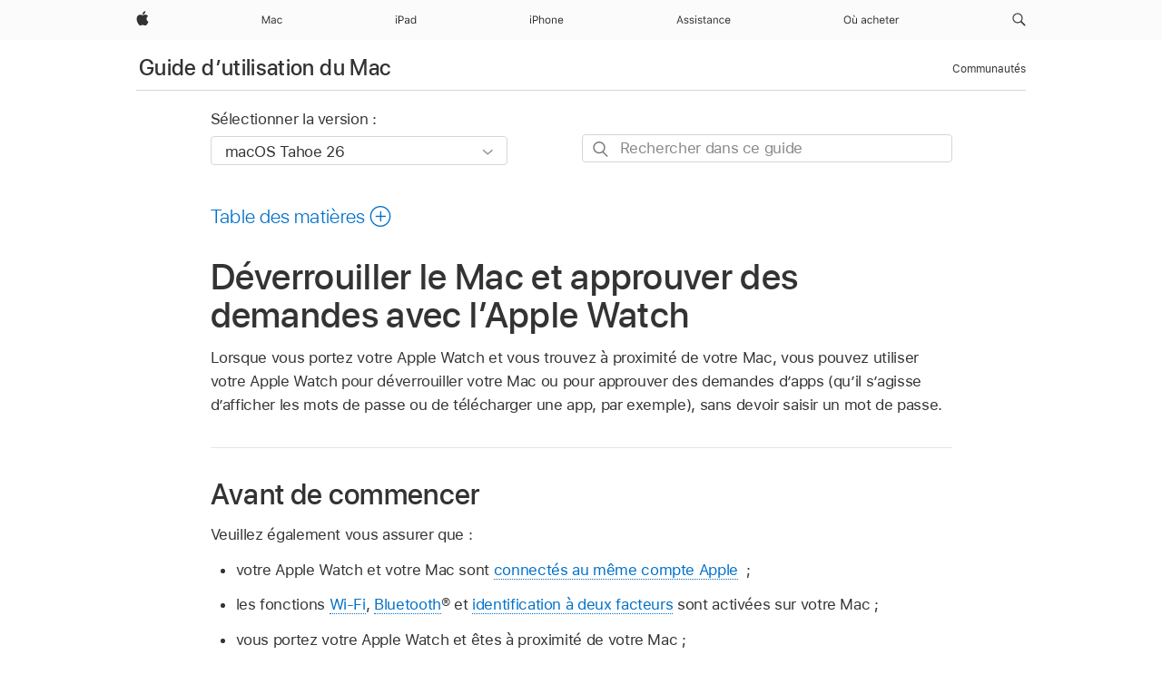

--- FILE ---
content_type: text/html;charset=utf-8
request_url: https://support.apple.com/fr-cm/guide/mac-help/mchl4f800a42/mac
body_size: 31040
content:

    
<!DOCTYPE html>
<html lang="fr" prefix="og: http://ogp.me/ns#" dir=ltr>

<head>
	<meta name="viewport" content="width=device-width, initial-scale=1" />
	<meta http-equiv="content-type" content="text/html; charset=UTF-8" />
	<title lang="fr">Déverrouiller le Mac et approuver des demandes avec l’Apple Watch - Assistance Apple (CM)</title>
	<link rel="dns-prefetch" href="https://www.apple.com/" />
	<link rel="preconnect" href="https://www.apple.com/" crossorigin />
	<link rel="canonical" href="https://support.apple.com/fr-cm/guide/mac-help/mchl4f800a42/mac" />
	<link rel="apple-touch-icon" href="/favicon.ico">
    <link rel="icon" type="image/png" href="/favicon.ico">
	
	
		<meta name="description" content="Déverrouillez votre Mac et approuvez les demandes d’apps à l’aide de votre Apple Watch." />
		<meta property="og:url" content="https://support.apple.com/fr-cm/guide/mac-help/mchl4f800a42/mac" />
		<meta property="og:title" content="Déverrouiller le Mac et approuver des demandes avec l’Apple Watch" />
		<meta property="og:description" content="Déverrouillez votre Mac et approuvez les demandes d’apps à l’aide de votre Apple Watch." />
		<meta property="og:site_name" content="Apple Support" />
		<meta property="og:locale" content="fr_CM" />
		<meta property="og:type" content="article" />
		<meta name="ac-gn-search-field[locale]" content="fr_CM" />
	

	
	
	
	
		<link rel="alternate" hreflang="en-ie" href="https://support.apple.com/en-ie/guide/mac-help/mchl4f800a42/mac">
	
		<link rel="alternate" hreflang="ar-kw" href="https://support.apple.com/ar-kw/guide/mac-help/mchl4f800a42/mac">
	
		<link rel="alternate" hreflang="en-il" href="https://support.apple.com/en-il/guide/mac-help/mchl4f800a42/mac">
	
		<link rel="alternate" hreflang="ms-my" href="https://support.apple.com/ms-my/guide/mac-help/mchl4f800a42/mac">
	
		<link rel="alternate" hreflang="en-in" href="https://support.apple.com/en-in/guide/mac-help/mchl4f800a42/mac">
	
		<link rel="alternate" hreflang="en-ae" href="https://support.apple.com/en-ae/guide/mac-help/mchl4f800a42/mac">
	
		<link rel="alternate" hreflang="en-za" href="https://support.apple.com/en-za/guide/mac-help/mchl4f800a42/mac">
	
		<link rel="alternate" hreflang="ta-in" href="https://support.apple.com/ta-in/guide/mac-help/mchl4f800a42/mac">
	
		<link rel="alternate" hreflang="no-no" href="https://support.apple.com/no-no/guide/mac-help/mchl4f800a42/mac">
	
		<link rel="alternate" hreflang="en-al" href="https://support.apple.com/en-al/guide/mac-help/mchl4f800a42/mac">
	
		<link rel="alternate" hreflang="en-is" href="https://support.apple.com/en-is/guide/mac-help/mchl4f800a42/mac">
	
		<link rel="alternate" hreflang="el-gr" href="https://support.apple.com/el-gr/guide/mac-help/mchl4f800a42/mac">
	
		<link rel="alternate" hreflang="en-am" href="https://support.apple.com/en-am/guide/mac-help/mchl4f800a42/mac">
	
		<link rel="alternate" hreflang="nl-nl" href="https://support.apple.com/nl-nl/guide/mac-help/mchl4f800a42/mac">
	
		<link rel="alternate" hreflang="en-au" href="https://support.apple.com/en-au/guide/mac-help/mchl4f800a42/mac">
	
		<link rel="alternate" hreflang="he-il" href="https://support.apple.com/he-il/guide/mac-help/mchl4f800a42/mac">
	
		<link rel="alternate" hreflang="en-az" href="https://support.apple.com/en-az/guide/mac-help/mchl4f800a42/mac">
	
		<link rel="alternate" hreflang="or-in" href="https://support.apple.com/or-in/guide/mac-help/mchl4f800a42/mac">
	
		<link rel="alternate" hreflang="hu-hu" href="https://support.apple.com/hu-hu/guide/mac-help/mchl4f800a42/mac">
	
		<link rel="alternate" hreflang="ml-in" href="https://support.apple.com/ml-in/guide/mac-help/mchl4f800a42/mac">
	
		<link rel="alternate" hreflang="en-jo" href="https://support.apple.com/en-jo/guide/mac-help/mchl4f800a42/mac">
	
		<link rel="alternate" hreflang="en-bh" href="https://support.apple.com/en-bh/guide/mac-help/mchl4f800a42/mac">
	
		<link rel="alternate" hreflang="es-cl" href="https://support.apple.com/es-cl/guide/mac-help/mchl4f800a42/mac">
	
		<link rel="alternate" hreflang="fr-sn" href="https://support.apple.com/fr-sn/guide/mac-help/mchl4f800a42/mac">
	
		<link rel="alternate" hreflang="fr-ca" href="https://support.apple.com/fr-ca/guide/mac-help/mchl4f800a42/mac">
	
		<link rel="alternate" hreflang="es-co" href="https://support.apple.com/es-co/guide/mac-help/mchl4f800a42/mac">
	
		<link rel="alternate" hreflang="pl-pl" href="https://support.apple.com/pl-pl/guide/mac-help/mchl4f800a42/mac">
	
		<link rel="alternate" hreflang="en-bn" href="https://support.apple.com/en-bn/guide/mac-help/mchl4f800a42/mac">
	
		<link rel="alternate" hreflang="pt-pt" href="https://support.apple.com/pt-pt/guide/mac-help/mchl4f800a42/mac">
	
		<link rel="alternate" hreflang="en-sa" href="https://support.apple.com/en-sa/guide/mac-help/mchl4f800a42/mac">
	
		<link rel="alternate" hreflang="fr-be" href="https://support.apple.com/fr-be/guide/mac-help/mchl4f800a42/mac">
	
		<link rel="alternate" hreflang="ar-eg" href="https://support.apple.com/ar-eg/guide/mac-help/mchl4f800a42/mac">
	
		<link rel="alternate" hreflang="en-bw" href="https://support.apple.com/en-bw/guide/mac-help/mchl4f800a42/mac">
	
		<link rel="alternate" hreflang="en-sg" href="https://support.apple.com/en-sg/guide/mac-help/mchl4f800a42/mac">
	
		<link rel="alternate" hreflang="en-by" href="https://support.apple.com/en-by/guide/mac-help/mchl4f800a42/mac">
	
		<link rel="alternate" hreflang="en-ke" href="https://support.apple.com/en-ke/guide/mac-help/mchl4f800a42/mac">
	
		<link rel="alternate" hreflang="hr-hr" href="https://support.apple.com/hr-hr/guide/mac-help/mchl4f800a42/mac">
	
		<link rel="alternate" hreflang="en-om" href="https://support.apple.com/en-om/guide/mac-help/mchl4f800a42/mac">
	
		<link rel="alternate" hreflang="en-ge" href="https://support.apple.com/en-ge/guide/mac-help/mchl4f800a42/mac">
	
		<link rel="alternate" hreflang="zh-mo" href="https://support.apple.com/zh-mo/guide/mac-help/mchl4f800a42/mac">
	
		<link rel="alternate" hreflang="de-at" href="https://support.apple.com/de-at/guide/mac-help/mchl4f800a42/mac">
	
		<link rel="alternate" hreflang="en-gu" href="https://support.apple.com/en-gu/guide/mac-help/mchl4f800a42/mac">
	
		<link rel="alternate" hreflang="en-gw" href="https://support.apple.com/en-gw/guide/mac-help/mchl4f800a42/mac">
	
		<link rel="alternate" hreflang="fr-gn" href="https://support.apple.com/fr-gn/guide/mac-help/mchl4f800a42/mac">
	
		<link rel="alternate" hreflang="fr-gq" href="https://support.apple.com/fr-gq/guide/mac-help/mchl4f800a42/mac">
	
		<link rel="alternate" hreflang="cs-cz" href="https://support.apple.com/cs-cz/guide/mac-help/mchl4f800a42/mac">
	
		<link rel="alternate" hreflang="en-ph" href="https://support.apple.com/en-ph/guide/mac-help/mchl4f800a42/mac">
	
		<link rel="alternate" hreflang="zh-tw" href="https://support.apple.com/zh-tw/guide/mac-help/mchl4f800a42/mac">
	
		<link rel="alternate" hreflang="en-hk" href="https://support.apple.com/en-hk/guide/mac-help/mchl4f800a42/mac">
	
		<link rel="alternate" hreflang="ko-kr" href="https://support.apple.com/ko-kr/guide/mac-help/mchl4f800a42/mac">
	
		<link rel="alternate" hreflang="sk-sk" href="https://support.apple.com/sk-sk/guide/mac-help/mchl4f800a42/mac">
	
		<link rel="alternate" hreflang="ru-ru" href="https://support.apple.com/ru-ru/guide/mac-help/mchl4f800a42/mac">
	
		<link rel="alternate" hreflang="ar-om" href="https://support.apple.com/ar-om/guide/mac-help/mchl4f800a42/mac">
	
		<link rel="alternate" hreflang="en-qa" href="https://support.apple.com/en-qa/guide/mac-help/mchl4f800a42/mac">
	
		<link rel="alternate" hreflang="sv-se" href="https://support.apple.com/sv-se/guide/mac-help/mchl4f800a42/mac">
	
		<link rel="alternate" hreflang="mr-in" href="https://support.apple.com/mr-in/guide/mac-help/mchl4f800a42/mac">
	
		<link rel="alternate" hreflang="da-dk" href="https://support.apple.com/da-dk/guide/mac-help/mchl4f800a42/mac">
	
		<link rel="alternate" hreflang="uk-ua" href="https://support.apple.com/uk-ua/guide/mac-help/mchl4f800a42/mac">
	
		<link rel="alternate" hreflang="en-us" href="https://support.apple.com/guide/mac-help/mchl4f800a42/mac">
	
		<link rel="alternate" hreflang="en-mk" href="https://support.apple.com/en-mk/guide/mac-help/mchl4f800a42/mac">
	
		<link rel="alternate" hreflang="en-mn" href="https://support.apple.com/en-mn/guide/mac-help/mchl4f800a42/mac">
	
		<link rel="alternate" hreflang="gu-in" href="https://support.apple.com/gu-in/guide/mac-help/mchl4f800a42/mac">
	
		<link rel="alternate" hreflang="en-eg" href="https://support.apple.com/en-eg/guide/mac-help/mchl4f800a42/mac">
	
		<link rel="alternate" hreflang="en-mo" href="https://support.apple.com/en-mo/guide/mac-help/mchl4f800a42/mac">
	
		<link rel="alternate" hreflang="en-uz" href="https://support.apple.com/en-uz/guide/mac-help/mchl4f800a42/mac">
	
		<link rel="alternate" hreflang="fr-ne" href="https://support.apple.com/fr-ne/guide/mac-help/mchl4f800a42/mac">
	
		<link rel="alternate" hreflang="en-mt" href="https://support.apple.com/en-mt/guide/mac-help/mchl4f800a42/mac">
	
		<link rel="alternate" hreflang="nl-be" href="https://support.apple.com/nl-be/guide/mac-help/mchl4f800a42/mac">
	
		<link rel="alternate" hreflang="zh-cn" href="https://support.apple.com/zh-cn/guide/mac-help/mchl4f800a42/mac">
	
		<link rel="alternate" hreflang="te-in" href="https://support.apple.com/te-in/guide/mac-help/mchl4f800a42/mac">
	
		<link rel="alternate" hreflang="en-mz" href="https://support.apple.com/en-mz/guide/mac-help/mchl4f800a42/mac">
	
		<link rel="alternate" hreflang="fr-ml" href="https://support.apple.com/fr-ml/guide/mac-help/mchl4f800a42/mac">
	
		<link rel="alternate" hreflang="en-my" href="https://support.apple.com/en-my/guide/mac-help/mchl4f800a42/mac">
	
		<link rel="alternate" hreflang="hi-in" href="https://support.apple.com/hi-in/guide/mac-help/mchl4f800a42/mac">
	
		<link rel="alternate" hreflang="fr-mu" href="https://support.apple.com/fr-mu/guide/mac-help/mchl4f800a42/mac">
	
		<link rel="alternate" hreflang="en-ng" href="https://support.apple.com/en-ng/guide/mac-help/mchl4f800a42/mac">
	
		<link rel="alternate" hreflang="el-cy" href="https://support.apple.com/el-cy/guide/mac-help/mchl4f800a42/mac">
	
		<link rel="alternate" hreflang="en-vn" href="https://support.apple.com/en-vn/guide/mac-help/mchl4f800a42/mac">
	
		<link rel="alternate" hreflang="ja-jp" href="https://support.apple.com/ja-jp/guide/mac-help/mchl4f800a42/mac">
	
		<link rel="alternate" hreflang="de-ch" href="https://support.apple.com/de-ch/guide/mac-help/mchl4f800a42/mac">
	
		<link rel="alternate" hreflang="ar-qa" href="https://support.apple.com/ar-qa/guide/mac-help/mchl4f800a42/mac">
	
		<link rel="alternate" hreflang="en-nz" href="https://support.apple.com/en-nz/guide/mac-help/mchl4f800a42/mac">
	
		<link rel="alternate" hreflang="ro-ro" href="https://support.apple.com/ro-ro/guide/mac-help/mchl4f800a42/mac">
	
		<link rel="alternate" hreflang="it-ch" href="https://support.apple.com/it-ch/guide/mac-help/mchl4f800a42/mac">
	
		<link rel="alternate" hreflang="tr-tr" href="https://support.apple.com/tr-tr/guide/mac-help/mchl4f800a42/mac">
	
		<link rel="alternate" hreflang="fr-fr" href="https://support.apple.com/fr-fr/guide/mac-help/mchl4f800a42/mac">
	
		<link rel="alternate" hreflang="vi-vn" href="https://support.apple.com/vi-vn/guide/mac-help/mchl4f800a42/mac">
	
		<link rel="alternate" hreflang="en-gb" href="https://support.apple.com/en-gb/guide/mac-help/mchl4f800a42/mac">
	
		<link rel="alternate" hreflang="fi-fi" href="https://support.apple.com/fi-fi/guide/mac-help/mchl4f800a42/mac">
	
		<link rel="alternate" hreflang="en-kg" href="https://support.apple.com/en-kg/guide/mac-help/mchl4f800a42/mac">
	
		<link rel="alternate" hreflang="en-ca" href="https://support.apple.com/en-ca/guide/mac-help/mchl4f800a42/mac">
	
		<link rel="alternate" hreflang="fr-tn" href="https://support.apple.com/fr-tn/guide/mac-help/mchl4f800a42/mac">
	
		<link rel="alternate" hreflang="ar-ae" href="https://support.apple.com/ar-ae/guide/mac-help/mchl4f800a42/mac">
	
		<link rel="alternate" hreflang="sl-si" href="https://support.apple.com/sl-si/guide/mac-help/mchl4f800a42/mac">
	
		<link rel="alternate" hreflang="bn-in" href="https://support.apple.com/bn-in/guide/mac-help/mchl4f800a42/mac">
	
		<link rel="alternate" hreflang="en-kw" href="https://support.apple.com/en-kw/guide/mac-help/mchl4f800a42/mac">
	
		<link rel="alternate" hreflang="en-kz" href="https://support.apple.com/en-kz/guide/mac-help/mchl4f800a42/mac">
	
		<link rel="alternate" hreflang="fr-cf" href="https://support.apple.com/fr-cf/guide/mac-help/mchl4f800a42/mac">
	
		<link rel="alternate" hreflang="fr-ci" href="https://support.apple.com/fr-ci/guide/mac-help/mchl4f800a42/mac">
	
		<link rel="alternate" hreflang="pa-in" href="https://support.apple.com/pa-in/guide/mac-help/mchl4f800a42/mac">
	
		<link rel="alternate" hreflang="fr-ch" href="https://support.apple.com/fr-ch/guide/mac-help/mchl4f800a42/mac">
	
		<link rel="alternate" hreflang="es-us" href="https://support.apple.com/es-us/guide/mac-help/mchl4f800a42/mac">
	
		<link rel="alternate" hreflang="kn-in" href="https://support.apple.com/kn-in/guide/mac-help/mchl4f800a42/mac">
	
		<link rel="alternate" hreflang="fr-cm" href="https://support.apple.com/fr-cm/guide/mac-help/mchl4f800a42/mac">
	
		<link rel="alternate" hreflang="en-lb" href="https://support.apple.com/en-lb/guide/mac-help/mchl4f800a42/mac">
	
		<link rel="alternate" hreflang="en-tj" href="https://support.apple.com/en-tj/guide/mac-help/mchl4f800a42/mac">
	
		<link rel="alternate" hreflang="en-tm" href="https://support.apple.com/en-tm/guide/mac-help/mchl4f800a42/mac">
	
		<link rel="alternate" hreflang="ar-sa" href="https://support.apple.com/ar-sa/guide/mac-help/mchl4f800a42/mac">
	
		<link rel="alternate" hreflang="ca-es" href="https://support.apple.com/ca-es/guide/mac-help/mchl4f800a42/mac">
	
		<link rel="alternate" hreflang="de-de" href="https://support.apple.com/de-de/guide/mac-help/mchl4f800a42/mac">
	
		<link rel="alternate" hreflang="en-lk" href="https://support.apple.com/en-lk/guide/mac-help/mchl4f800a42/mac">
	
		<link rel="alternate" hreflang="fr-ma" href="https://support.apple.com/fr-ma/guide/mac-help/mchl4f800a42/mac">
	
		<link rel="alternate" hreflang="zh-hk" href="https://support.apple.com/zh-hk/guide/mac-help/mchl4f800a42/mac">
	
		<link rel="alternate" hreflang="pt-br" href="https://support.apple.com/pt-br/guide/mac-help/mchl4f800a42/mac">
	
		<link rel="alternate" hreflang="de-li" href="https://support.apple.com/de-li/guide/mac-help/mchl4f800a42/mac">
	
		<link rel="alternate" hreflang="es-es" href="https://support.apple.com/es-es/guide/mac-help/mchl4f800a42/mac">
	
		<link rel="alternate" hreflang="ar-bh" href="https://support.apple.com/ar-bh/guide/mac-help/mchl4f800a42/mac">
	
		<link rel="alternate" hreflang="fr-mg" href="https://support.apple.com/fr-mg/guide/mac-help/mchl4f800a42/mac">
	
		<link rel="alternate" hreflang="ar-jo" href="https://support.apple.com/ar-jo/guide/mac-help/mchl4f800a42/mac">
	
		<link rel="alternate" hreflang="es-mx" href="https://support.apple.com/es-mx/guide/mac-help/mchl4f800a42/mac">
	
		<link rel="alternate" hreflang="it-it" href="https://support.apple.com/it-it/guide/mac-help/mchl4f800a42/mac">
	
		<link rel="alternate" hreflang="ur-in" href="https://support.apple.com/ur-in/guide/mac-help/mchl4f800a42/mac">
	
		<link rel="alternate" hreflang="id-id" href="https://support.apple.com/id-id/guide/mac-help/mchl4f800a42/mac">
	
		<link rel="alternate" hreflang="de-lu" href="https://support.apple.com/de-lu/guide/mac-help/mchl4f800a42/mac">
	
		<link rel="alternate" hreflang="en-md" href="https://support.apple.com/en-md/guide/mac-help/mchl4f800a42/mac">
	
		<link rel="alternate" hreflang="fr-lu" href="https://support.apple.com/fr-lu/guide/mac-help/mchl4f800a42/mac">
	
		<link rel="alternate" hreflang="en-me" href="https://support.apple.com/en-me/guide/mac-help/mchl4f800a42/mac">
	
		<link rel="alternate" hreflang="th-th" href="https://support.apple.com/th-th/guide/mac-help/mchl4f800a42/mac">
	

		<link rel="preload" as="style" href="/clientside/build/apd-sasskit.built.css" onload="this.onload=null;this.rel='stylesheet'">
		<noscript>
			<link rel="stylesheet" href="/clientside/build/apd-sasskit.built.css" type="text/css" />
		</noscript>

		
			<link rel="preload" as="style" href="/clientside/build/app-apd.css" onload="this.onload=null;this.rel='stylesheet'">
			<noscript>
				<link rel="stylesheet" href="/clientside/build/app-apd.css" type="text/css" />
			</noscript>
    	

	
    <link rel="preload" as="style"
        href="//www.apple.com/wss/fonts?families=SF+Pro,v1:200,300,400,500,600|SF+Pro+Icons,v1"
        onload="this.onload=null;this.rel='stylesheet'">
    <noscript>
        <link rel="stylesheet" href="//www.apple.com/wss/fonts?families=SF+Pro,v1:200,300,400,500,600|SF+Pro+Icons,v1" type="text/css" />
    </noscript>


	<script>
 
    var _applemd = {
        page: {
            
            site_section: "kb",
            
            content_type: "bk",
            info_type: "",
            topics: "",
            in_house: "",
            locale: "fr-cm",
            
                content_template: "topic",
            
            friendly_content: {
                title: `Guide d’utilisation du Mac`,
                publish_date: "12232025",
                
                    topic_id:   "MCHL4F800A42",
                    article_id        :   "BK_E6C98C6CC7E83B9388A5DBF2A3D5B0F5_MCHL4F800A42",
                    product_version   :   "mac-help, 26",
                    os_version        :   "macOS Tahoe 26, 26",
                    article_version   :   "1"
                
            },
            
            
        },
        
            product: "mac-help"
        
    };
    const isMobilePlayer = /iPhone|iPod|Android/i.test(navigator.userAgent);
    

</script>

	
	<script>
		var data = {	
			showHelpFulfeedBack: true,
			id: "BK_E6C98C6CC7E83B9388A5DBF2A3D5B0F5_MCHL4F800A42",
			locale: "fr_FR",
			podCookie: "cm~fr",
			source : "",
			isSecureEnv: false,
			dtmPageSource: "topic",
			domain: "support.apple.com",
			isNeighborJsEnabled: true,
            dtmPageName: "acs.pageload"
		}
		window.appState = JSON.stringify(data);
	</script>
	 
		<script src="/clientside/build/nn.js" type="text/javascript" charset="utf-8"></script>
<script>
    
     var neighborInitData = {
        appDataSchemaVersion: '1.0.0',
        webVitalDataThrottlingPercentage: 100,
        reportThrottledWebVitalDataTypes: ['system:dom-content-loaded', 'system:load', 'system:unfocus', 'system:focus', 'system:unload', 'system:page-hide', 'system:visibility-change-visible', 'system:visibility-change-hidden', 'system:event', 'app:load', 'app:unload', 'app:event'],
        trackMarcomSearch: true,
        trackSurvey: true,
        
        endpoint: 'https://supportmetrics.apple.com/content/services/stats'
    }
</script>

	



</head>


	<body id="mchl4f800a42" dir="ltr" data-istaskopen="true" lang="fr" class="ac-gn-current-support no-js AppleTopic apd-topic dark-mode-enabled" data-designversion="2" itemscope
		itemtype="https://schema.org/TechArticle">

    
	
		





		 <meta name="globalnav-store-key" content="S2A49YFKJF2JAT22K" />
<meta name="globalnav-search-field[name]" content="q" />
<meta name="globalnav-search-field[action]" content="https://support.apple.com/kb/index" />
<meta name="globalnav-search-field[src]" content="globalnav_support" />
<meta name="globalnav-search-field[type]" content="organic" />
<meta name="globalnav-search-field[page]" content="search" />
<meta name="globalnav-search-field[locale]" content="fr_CM" />
<meta name="globalnav-search-field[placeholder]" content="Rechercher dans l’assistance" />
<link
  rel="stylesheet"
  type="text/css"
  href="https://www.apple.com/api-www/global-elements/global-header/v1/assets/globalheader.css"
/>
<div id="globalheader" class="globalnav-scrim globalheader-light"><aside id="globalmessage-segment" lang="fr-CM" dir="ltr" class="globalmessage-segment"><ul data-strings="{}" class="globalmessage-segment-content"></ul></aside><nav id="globalnav" lang="fr-CM" dir="ltr" aria-label="Global" data-analytics-element-engagement-start="globalnav:onFlyoutOpen" data-analytics-element-engagement-end="globalnav:onFlyoutClose" data-analytics-activitymap-region-id="global nav" data-analytics-region="global nav" class="globalnav no-js   "><div class="globalnav-content"><div class="globalnav-item globalnav-menuback"><button aria-label="Menu principal" class="globalnav-menuback-button"><span class="globalnav-chevron-icon"><svg height="48" viewBox="0 0 9 48" width="9" xmlns="http://www.w3.org/2000/svg"><path d="m1.5618 24.0621 6.5581-6.4238c.2368-.2319.2407-.6118.0088-.8486-.2324-.2373-.6123-.2407-.8486-.0088l-7 6.8569c-.1157.1138-.1807.2695-.1802.4316.001.1621.0674.3174.1846.4297l7 6.7241c.1162.1118.2661.1675.4155.1675.1577 0 .3149-.062.4326-.1846.2295-.2388.2222-.6187-.0171-.8481z"></path></svg></span></button></div><ul id="globalnav-list" class="globalnav-list"><li data-analytics-element-engagement="globalnav hover - apple" class="
				globalnav-item
				globalnav-item-apple
				
				
			"><a href="https://www.apple.com/cm/" data-globalnav-item-name="apple" data-analytics-title="apple home" aria-label="Apple" class="globalnav-link globalnav-link-apple"><span class="globalnav-image-regular globalnav-link-image"><svg height="44" viewBox="0 0 14 44" width="14" xmlns="http://www.w3.org/2000/svg"><path d="m13.0729 17.6825a3.61 3.61 0 0 0 -1.7248 3.0365 3.5132 3.5132 0 0 0 2.1379 3.2223 8.394 8.394 0 0 1 -1.0948 2.2618c-.6816.9812-1.3943 1.9623-2.4787 1.9623s-1.3633-.63-2.613-.63c-1.2187 0-1.6525.6507-2.644.6507s-1.6834-.9089-2.4787-2.0243a9.7842 9.7842 0 0 1 -1.6628-5.2776c0-3.0984 2.014-4.7405 3.9969-4.7405 1.0535 0 1.9314.6919 2.5924.6919.63 0 1.6112-.7333 2.8092-.7333a3.7579 3.7579 0 0 1 3.1604 1.5802zm-3.7284-2.8918a3.5615 3.5615 0 0 0 .8469-2.22 1.5353 1.5353 0 0 0 -.031-.32 3.5686 3.5686 0 0 0 -2.3445 1.2084 3.4629 3.4629 0 0 0 -.8779 2.1585 1.419 1.419 0 0 0 .031.2892 1.19 1.19 0 0 0 .2169.0207 3.0935 3.0935 0 0 0 2.1586-1.1368z"></path></svg></span><span class="globalnav-image-compact globalnav-link-image"><svg height="48" viewBox="0 0 17 48" width="17" xmlns="http://www.w3.org/2000/svg"><path d="m15.5752 19.0792a4.2055 4.2055 0 0 0 -2.01 3.5376 4.0931 4.0931 0 0 0 2.4908 3.7542 9.7779 9.7779 0 0 1 -1.2755 2.6351c-.7941 1.1431-1.6244 2.2862-2.8878 2.2862s-1.5883-.734-3.0443-.734c-1.42 0-1.9252.7581-3.08.7581s-1.9611-1.0589-2.8876-2.3584a11.3987 11.3987 0 0 1 -1.9373-6.1487c0-3.61 2.3464-5.523 4.6566-5.523 1.2274 0 2.25.8062 3.02.8062.734 0 1.8771-.8543 3.2729-.8543a4.3778 4.3778 0 0 1 3.6822 1.841zm-6.8586-2.0456a1.3865 1.3865 0 0 1 -.2527-.024 1.6557 1.6557 0 0 1 -.0361-.337 4.0341 4.0341 0 0 1 1.0228-2.5148 4.1571 4.1571 0 0 1 2.7314-1.4078 1.7815 1.7815 0 0 1 .0361.373 4.1487 4.1487 0 0 1 -.9867 2.587 3.6039 3.6039 0 0 1 -2.5148 1.3236z"></path></svg></span><span class="globalnav-link-text">Apple</span></a></li><li data-topnav-flyout-item="menu" data-topnav-flyout-label="Menu" role="none" class="globalnav-item globalnav-menu"><div data-topnav-flyout="menu" class="globalnav-flyout"><div class="globalnav-menu-list"><div data-analytics-element-engagement="globalnav hover - mac" class="
				globalnav-item
				globalnav-item-mac
				globalnav-item-menu
				
			"><ul role="none" class="globalnav-submenu-trigger-group"><li class="globalnav-submenu-trigger-item"><a href="https://www.apple.com/cm/mac/" data-globalnav-item-name="mac" data-topnav-flyout-trigger-compact="true" data-analytics-title="mac" data-analytics-element-engagement="hover - mac" aria-label="Mac" class="globalnav-link globalnav-submenu-trigger-link globalnav-link-mac"><span class="globalnav-link-text-container"><span class="globalnav-image-regular globalnav-link-image"><svg height="44" viewBox="0 0 23 44" width="23" xmlns="http://www.w3.org/2000/svg"><path d="m8.1558 25.9987v-6.457h-.0703l-2.666 6.457h-.8907l-2.666-6.457h-.0703v6.457h-.9844v-8.4551h1.2246l2.8945 7.0547h.0938l2.8945-7.0547h1.2246v8.4551zm2.5166-1.7696c0-1.1309.832-1.7812 2.3027-1.8691l1.8223-.1113v-.5742c0-.7793-.4863-1.207-1.4297-1.207-.7559 0-1.2832.2871-1.4238.7852h-1.0195c.1348-1.0137 1.1309-1.6816 2.4785-1.6816 1.541 0 2.4023.791 2.4023 2.1035v4.3242h-.9609v-.9318h-.0938c-.4102.6738-1.1016 1.043-1.9453 1.043-1.2246 0-2.1328-.7266-2.1328-1.8809zm4.125-.5859v-.5801l-1.6992.1113c-.9609.0645-1.3828.3984-1.3828 1.0312 0 .6445.5449 1.0195 1.2773 1.0195 1.0371.0001 1.8047-.6796 1.8047-1.5819zm6.958-2.0273c-.1641-.627-.7207-1.1367-1.6289-1.1367-1.1367 0-1.8516.9082-1.8516 2.3379 0 1.459.7266 2.3848 1.8516 2.3848.8496 0 1.4414-.3926 1.6289-1.1074h1.0195c-.1816 1.1602-1.125 2.0156-2.6426 2.0156-1.7695 0-2.9004-1.2832-2.9004-3.293 0-1.9688 1.125-3.2461 2.8945-3.2461 1.5352 0 2.4727.9199 2.6484 2.0449z"></path></svg></span><span class="globalnav-link-text">Mac</span></span></a></li></ul></div><div data-analytics-element-engagement="globalnav hover - ipad" class="
				globalnav-item
				globalnav-item-ipad
				globalnav-item-menu
				
			"><ul role="none" class="globalnav-submenu-trigger-group"><li class="globalnav-submenu-trigger-item"><a href="https://www.apple.com/cm/ipad/" data-globalnav-item-name="ipad" data-topnav-flyout-trigger-compact="true" data-analytics-title="ipad" data-analytics-element-engagement="hover - ipad" aria-label="iPad" class="globalnav-link globalnav-submenu-trigger-link globalnav-link-ipad"><span class="globalnav-link-text-container"><span class="globalnav-image-regular globalnav-link-image"><svg height="44" viewBox="0 0 24 44" width="24" xmlns="http://www.w3.org/2000/svg"><path d="m14.9575 23.7002c0 .902-.768 1.582-1.805 1.582-.732 0-1.277-.375-1.277-1.02 0-.632.422-.966 1.383-1.031l1.699-.111zm-1.395-4.072c-1.347 0-2.343.668-2.478 1.681h1.019c.141-.498.668-.785 1.424-.785.944 0 1.43.428 1.43 1.207v.574l-1.822.112c-1.471.088-2.303.738-2.303 1.869 0 1.154.908 1.881 2.133 1.881.844 0 1.535-.369 1.945-1.043h.094v.931h.961v-4.324c0-1.312-.862-2.103-2.403-2.103zm6.769 5.575c-1.155 0-1.846-.885-1.846-2.361 0-1.471.697-2.362 1.846-2.362 1.142 0 1.857.914 1.857 2.362 0 1.459-.709 2.361-1.857 2.361zm1.834-8.027v3.503h-.088c-.358-.691-1.102-1.107-1.981-1.107-1.605 0-2.654 1.289-2.654 3.27 0 1.986 1.037 3.269 2.654 3.269.873 0 1.623-.416 2.022-1.119h.093v1.008h.961v-8.824zm-15.394 4.869h-1.863v-3.563h1.863c1.225 0 1.899.639 1.899 1.799 0 1.119-.697 1.764-1.899 1.764zm.276-4.5h-3.194v8.455h1.055v-3.018h2.127c1.588 0 2.719-1.119 2.719-2.701 0-1.611-1.108-2.736-2.707-2.736zm-6.064 8.454h1.008v-6.316h-1.008zm-.199-8.237c0-.387.316-.704.703-.704s.703.317.703.704c0 .386-.316.703-.703.703s-.703-.317-.703-.703z"></path></svg></span><span class="globalnav-link-text">iPad</span></span></a></li></ul></div><div data-analytics-element-engagement="globalnav hover - iphone" class="
				globalnav-item
				globalnav-item-iphone
				globalnav-item-menu
				
			"><ul role="none" class="globalnav-submenu-trigger-group"><li class="globalnav-submenu-trigger-item"><a href="https://www.apple.com/cm/iphone/" data-globalnav-item-name="iphone" data-topnav-flyout-trigger-compact="true" data-analytics-title="iphone" data-analytics-element-engagement="hover - iphone" aria-label="iPhone" class="globalnav-link globalnav-submenu-trigger-link globalnav-link-iphone"><span class="globalnav-link-text-container"><span class="globalnav-image-regular globalnav-link-image"><svg height="44" viewBox="0 0 38 44" width="38" xmlns="http://www.w3.org/2000/svg"><path d="m32.7129 22.3203h3.48c-.023-1.119-.691-1.857-1.693-1.857-1.008 0-1.711.738-1.787 1.857zm4.459 2.045c-.293 1.078-1.277 1.746-2.66 1.746-1.752 0-2.848-1.266-2.848-3.264 0-1.986 1.113-3.275 2.848-3.275 1.705 0 2.742 1.213 2.742 3.176v.386h-4.541v.047c.053 1.248.75 2.039 1.822 2.039.815 0 1.366-.298 1.629-.855zm-12.282-4.682h.961v.996h.094c.316-.697.932-1.107 1.898-1.107 1.418 0 2.209.838 2.209 2.338v4.09h-1.007v-3.844c0-1.137-.481-1.676-1.489-1.676s-1.658.674-1.658 1.781v3.739h-1.008zm-2.499 3.158c0-1.5-.674-2.361-1.869-2.361-1.196 0-1.87.861-1.87 2.361 0 1.495.674 2.362 1.87 2.362 1.195 0 1.869-.867 1.869-2.362zm-4.782 0c0-2.033 1.114-3.269 2.913-3.269 1.798 0 2.912 1.236 2.912 3.269 0 2.028-1.114 3.27-2.912 3.27-1.799 0-2.913-1.242-2.913-3.27zm-6.636-5.666h1.008v3.504h.093c.317-.697.979-1.107 1.946-1.107 1.336 0 2.179.855 2.179 2.338v4.09h-1.007v-3.844c0-1.119-.504-1.676-1.459-1.676-1.131 0-1.752.715-1.752 1.781v3.739h-1.008zm-6.015 4.87h1.863c1.202 0 1.899-.645 1.899-1.764 0-1.16-.674-1.799-1.899-1.799h-1.863zm2.139-4.5c1.599 0 2.707 1.125 2.707 2.736 0 1.582-1.131 2.701-2.719 2.701h-2.127v3.018h-1.055v-8.455zm-6.114 8.454h1.008v-6.316h-1.008zm-.2-8.238c0-.386.317-.703.703-.703.387 0 .704.317.704.703 0 .387-.317.704-.704.704-.386 0-.703-.317-.703-.704z"></path></svg></span><span class="globalnav-link-text">iPhone</span></span></a></li></ul></div><div data-analytics-element-engagement="globalnav hover - support" class="
				globalnav-item
				globalnav-item-support
				globalnav-item-menu
				
			"><ul role="none" class="globalnav-submenu-trigger-group"><li class="globalnav-submenu-trigger-item"><a href="https://support.apple.com/fr-cm/?cid=gn-ols-home-hp-tab" data-globalnav-item-name="support" data-topnav-flyout-trigger-compact="true" data-analytics-title="support" data-analytics-element-engagement="hover - support" data-analytics-exit-link="true" aria-label="Assistance" class="globalnav-link globalnav-submenu-trigger-link globalnav-link-support"><span class="globalnav-link-text-container"><span class="globalnav-image-regular globalnav-link-image"><svg height="44" viewBox="0 0 60 44" width="60" xmlns="http://www.w3.org/2000/svg"><path d="m5.6903 23.5715h-3.3633l-.8496 2.4199h-1.1074l3.1172-8.4551h1.043l3.1172 8.4551h-1.1075zm-3.0527-.8965h2.7422l-1.3242-3.7734h-.0938zm8.3354-3.1113c1.3242 0 2.2441.6562 2.3789 1.6934h-.9961c-.1348-.5039-.627-.8379-1.3887-.8379-.75 0-1.3359.3809-1.3359.9434 0 .4336.3516.7031 1.0957.8848l.9727.2344c1.1895.2871 1.7637.8027 1.7637 1.7109 0 1.1309-1.0957 1.9102-2.5312 1.9102-1.4062 0-2.373-.6738-2.4844-1.7227h1.0371c.1699.5332.6738.873 1.4824.873.8496 0 1.459-.4043 1.459-.9844 0-.4336-.3281-.7266-1.002-.8906l-1.084-.2637c-1.1836-.2871-1.7227-.7969-1.7227-1.7109.0001-1.0489 1.0137-1.8399 2.3555-1.8399zm6.044 0c1.3242 0 2.2441.6562 2.3789 1.6934h-.9961c-.1348-.5039-.627-.8379-1.3887-.8379-.75 0-1.3359.3809-1.3359.9434 0 .4336.3516.7031 1.0957.8848l.9727.2344c1.1895.2871 1.7637.8027 1.7637 1.7109 0 1.1309-1.0957 1.9102-2.5312 1.9102-1.4063 0-2.373-.6738-2.4844-1.7227h1.0371c.1699.5332.6738.873 1.4824.873.8496 0 1.459-.4043 1.459-.9844 0-.4336-.3281-.7266-1.002-.8906l-1.084-.2637c-1.1836-.2871-1.7227-.7969-1.7227-1.7109 0-1.0489 1.0137-1.8399 2.3555-1.8399zm3.7763-1.8106c0-.3867.3164-.7031.7031-.7031s.7031.3164.7031.7031-.3164.7031-.7031.7031-.7031-.3164-.7031-.7031zm.1993 1.9219h1.0078v6.3164h-1.0078zm5.0185-.1113c1.3242 0 2.2441.6562 2.3789 1.6934h-.9961c-.1348-.5039-.627-.8379-1.3887-.8379-.75 0-1.3359.3809-1.3359.9434 0 .4336.3516.7031 1.0957.8848l.9727.2344c1.1895.2871 1.7637.8027 1.7637 1.7109 0 1.1309-1.0957 1.9102-2.5312 1.9102-1.4062 0-2.373-.6738-2.4844-1.7227h1.0371c.1699.5332.6738.873 1.4824.873.8496 0 1.459-.4043 1.459-.9844 0-.4336-.3281-.7266-1.002-.8906l-1.084-.2637c-1.1836-.2871-1.7227-.7969-1.7227-1.7109 0-1.0489 1.0137-1.8399 2.3555-1.8399zm5.3237-1.5235v1.6348h1.4062v.8438h-1.4062v3.5742c0 .7441.2812 1.0605.9375 1.0605.1816 0 .2812-.0059.4688-.0234v.8496c-.1992.0352-.3926.0586-.5918.0586-1.3008 0-1.8223-.4805-1.8223-1.6875v-3.832h-1.0195v-.8438h1.0195v-1.6348zm2.4346 6.1817c0-1.1309.832-1.7812 2.3027-1.8691l1.8223-.1113v-.5742c0-.7793-.4863-1.207-1.4297-1.207-.7559 0-1.2832.2871-1.4238.7852h-1.0195c.1348-1.0137 1.1309-1.6816 2.4785-1.6816 1.541 0 2.4023.791 2.4023 2.1035v4.3242h-.9609v-.9316h-.0938c-.4102.6738-1.1016 1.043-1.9453 1.043-1.2246-.0003-2.1328-.7268-2.1328-1.8811zm4.125-.586v-.5801l-1.6992.1113c-.9609.0645-1.3828.3984-1.3828 1.0312 0 .6445.5449 1.0195 1.2773 1.0195 1.0371.0002 1.8047-.6795 1.8047-1.5819zm2.751-3.9609h.9609v.9961h.0938c.3164-.6973.9316-1.1074 1.8984-1.1074 1.418 0 2.209.8379 2.209 2.3379v4.0898h-1.0078v-3.8438c0-1.1367-.4805-1.6758-1.4883-1.6758s-1.6582.6738-1.6582 1.7812v3.7383h-1.0078zm11.0889 1.9336c-.1641-.627-.7207-1.1367-1.6289-1.1367-1.1367 0-1.8516.9082-1.8516 2.3379 0 1.459.7266 2.3848 1.8516 2.3848.8496 0 1.4414-.3926 1.6289-1.1074h1.0195c-.1816 1.1602-1.125 2.0156-2.6426 2.0156-1.7695 0-2.9004-1.2832-2.9004-3.293 0-1.9688 1.125-3.2461 2.8945-3.2461 1.5352 0 2.4727.9199 2.6484 2.0449zm7.5795 2.748c-.293 1.0781-1.2773 1.7461-2.6602 1.7461-1.752 0-2.8477-1.2656-2.8477-3.2637 0-1.9863 1.1133-3.2754 2.8477-3.2754 1.7051 0 2.7422 1.2129 2.7422 3.1758v.3867h-4.541v.0469c.0527 1.248.75 2.0391 1.8223 2.0391.8145 0 1.3652-.2988 1.6289-.8555zm-4.4589-2.0449h3.4805c-.0234-1.1191-.6914-1.8574-1.6934-1.8574-1.0078 0-1.711.7383-1.7871 1.8574z"></path></svg></span><span class="globalnav-link-text">Assistance</span></span></a></li></ul></div><div data-analytics-element-engagement="globalnav hover - where-to-buy" class="
				globalnav-item
				globalnav-item-where-to-buy
				globalnav-item-menu
				
			"><ul role="none" class="globalnav-submenu-trigger-group"><li class="globalnav-submenu-trigger-item"><a href="https://www.apple.com/cm/buy/" data-globalnav-item-name="where-to-buy" data-topnav-flyout-trigger-compact="true" data-analytics-title="where to buy" data-analytics-element-engagement="hover - where to buy" aria-label="Où acheter" class="globalnav-link globalnav-submenu-trigger-link globalnav-link-where-to-buy"><span class="globalnav-link-text-container"><span class="globalnav-image-regular globalnav-link-image"><svg height="44" viewBox="0 0 62 44" width="62" xmlns="http://www.w3.org/2000/svg"><path d="m8.3878 21.767c0 2.7012-1.4648 4.4297-3.8789 4.4297-2.4258 0-3.8789-1.7227-3.8789-4.4297 0-2.7188 1.4883-4.4238 3.8789-4.4238 2.4024 0 3.8789 1.7109 3.8789 4.4238zm-6.6738 0c0 2.0977 1.0371 3.457 2.7949 3.457 1.7344 0 2.7949-1.3594 2.7949-3.457 0-2.1152-1.0664-3.4512-2.7949-3.4512-1.7226.0001-2.7949 1.336-2.7949 3.4512zm13.3628 4.2305h-.9609v-.9902h-.0938c-.3164.7031-.9902 1.1016-1.957 1.1016-1.418 0-2.1562-.8438-2.1562-2.3379v-4.0898h1.0078v3.8438c0 1.1367.4219 1.6641 1.4297 1.6641 1.1133 0 1.7227-.6621 1.7227-1.7695v-3.7383h1.0078v6.3162zm-4.3946-9.1875h1.207l1.0371 1.9922h-.8906zm9.0645 7.418c0-1.1309.832-1.7812 2.3027-1.8691l1.8223-.1113v-.5742c0-.7793-.4863-1.207-1.4297-1.207-.7559 0-1.2832.2871-1.4238.7852h-1.0195c.1348-1.0137 1.1309-1.6816 2.4785-1.6816 1.541 0 2.4023.791 2.4023 2.1035v4.3242h-.9609v-.9316h-.0938c-.4102.6738-1.1016 1.043-1.9453 1.043-1.2246-.0003-2.1328-.7268-2.1328-1.8811zm4.125-.586v-.58l-1.6992.1113c-.9609.0645-1.3828.3984-1.3828 1.0312 0 .6445.5449 1.0195 1.2773 1.0195 1.0371.0001 1.8047-.6796 1.8047-1.582zm6.958-2.0273c-.1641-.627-.7207-1.1367-1.6289-1.1367-1.1367 0-1.8516.9082-1.8516 2.3379 0 1.459.7266 2.3848 1.8516 2.3848.8496 0 1.4414-.3926 1.6289-1.1074h1.0195c-.1816 1.1602-1.125 2.0156-2.6426 2.0156-1.7695 0-2.9004-1.2832-2.9004-3.293 0-1.9688 1.125-3.2461 2.8945-3.2461 1.5352 0 2.4727.9199 2.6484 2.0449zm2.4468-4.4414h1.0078v3.5039h.0938c.3164-.6973.9785-1.1074 1.9453-1.1074 1.3359 0 2.1797.8555 2.1797 2.3379v4.0898h-1.0078v-3.8438c0-1.1191-.5039-1.6758-1.459-1.6758-1.1309 0-1.752.7148-1.752 1.7812v3.7383h-1.0078zm12.1377 7.1894c-.293 1.0781-1.2773 1.7461-2.6602 1.7461-1.752 0-2.8477-1.2656-2.8477-3.2637 0-1.9863 1.1133-3.2754 2.8477-3.2754 1.7051 0 2.7422 1.2129 2.7422 3.1758v.3867h-4.541v.0469c.0527 1.248.75 2.0391 1.8223 2.0391.8145 0 1.3652-.2988 1.6289-.8555zm-4.459-2.0449h3.4805c-.0234-1.1191-.6914-1.8574-1.6934-1.8574-1.0078 0-1.7109.7383-1.7871 1.8574zm7.4326-4.2715v1.6348h1.4062v.8438h-1.4062v3.5742c0 .7441.2812 1.0605.9375 1.0605.1816 0 .2812-.0059.4688-.0234v.8496c-.1992.0352-.3926.0586-.5918.0586-1.3008 0-1.8223-.4805-1.8223-1.6875v-3.832h-1.0195v-.8438h1.0195v-1.6348zm7.9131 6.3164c-.293 1.0781-1.2773 1.7461-2.6602 1.7461-1.752 0-2.8477-1.2656-2.8477-3.2637 0-1.9863 1.1133-3.2754 2.8477-3.2754 1.7051 0 2.7422 1.2129 2.7422 3.1758v.3867h-4.541v.0469c.0527 1.248.75 2.0391 1.8223 2.0391.8145 0 1.3652-.2988 1.6289-.8555zm-4.459-2.0449h3.4805c-.0234-1.1191-.6914-1.8574-1.6934-1.8574-1.0078 0-1.7109.7383-1.7871 1.8574zm6.0034-2.6367h.9609v.9375h.0938c.1875-.6152.9141-1.0488 1.752-1.0488.1641 0 .375.0117.5039.0293v1.0078c-.082-.0234-.4453-.0586-.6445-.0586-.9609 0-1.6582.6445-1.6582 1.5352v3.9141h-1.0078v-6.3165z"></path></svg></span><span class="globalnav-link-text">Où acheter</span></span></a></li></ul></div></div></div></li><li data-topnav-flyout-label="Rechercher sur apple.com" data-analytics-title="open - search field" class="globalnav-item globalnav-search"><a role="button" id="globalnav-menubutton-link-search" href="https://support.apple.com/kb/index?page=search&locale=fr_CM" data-topnav-flyout-trigger-regular="true" data-topnav-flyout-trigger-compact="true" aria-label="Rechercher sur apple.com" data-analytics-title="open - search field" class="globalnav-link globalnav-link-search"><span class="globalnav-image-regular"><svg xmlns="http://www.w3.org/2000/svg" width="15px" height="44px" viewBox="0 0 15 44">
<path d="M14.298,27.202l-3.87-3.87c0.701-0.929,1.122-2.081,1.122-3.332c0-3.06-2.489-5.55-5.55-5.55c-3.06,0-5.55,2.49-5.55,5.55 c0,3.061,2.49,5.55,5.55,5.55c1.251,0,2.403-0.421,3.332-1.122l3.87,3.87c0.151,0.151,0.35,0.228,0.548,0.228 s0.396-0.076,0.548-0.228C14.601,27.995,14.601,27.505,14.298,27.202z M1.55,20c0-2.454,1.997-4.45,4.45-4.45 c2.454,0,4.45,1.997,4.45,4.45S8.454,24.45,6,24.45C3.546,24.45,1.55,22.454,1.55,20z"></path>
</svg>
</span><span class="globalnav-image-compact"><svg height="48" viewBox="0 0 17 48" width="17" xmlns="http://www.w3.org/2000/svg"><path d="m16.2294 29.9556-4.1755-4.0821a6.4711 6.4711 0 1 0 -1.2839 1.2625l4.2005 4.1066a.9.9 0 1 0 1.2588-1.287zm-14.5294-8.0017a5.2455 5.2455 0 1 1 5.2455 5.2527 5.2549 5.2549 0 0 1 -5.2455-5.2527z"></path></svg></span></a><div id="globalnav-submenu-search" aria-labelledby="globalnav-menubutton-link-search" class="globalnav-flyout globalnav-submenu"><div class="globalnav-flyout-scroll-container"><div class="globalnav-flyout-content globalnav-submenu-content"><form action="https://support.apple.com/kb/index" method="get" class="globalnav-searchfield"><div class="globalnav-searchfield-wrapper"><input placeholder="Rechercher sur apple.com" aria-label="Rechercher sur apple.com" autocorrect="off" autocapitalize="off" autocomplete="off" spellcheck="false" class="globalnav-searchfield-input" name="q"><input id="globalnav-searchfield-src" type="hidden" name="src" value><input type="hidden" name="type" value><input type="hidden" name="page" value><input type="hidden" name="locale" value><button aria-label="Effacer les termes de la recherche" tabindex="-1" type="button" class="globalnav-searchfield-reset"><span class="globalnav-image-regular"><svg height="14" viewBox="0 0 14 14" width="14" xmlns="http://www.w3.org/2000/svg"><path d="m7 .0339a6.9661 6.9661 0 1 0 6.9661 6.9661 6.9661 6.9661 0 0 0 -6.9661-6.9661zm2.798 8.9867a.55.55 0 0 1 -.778.7774l-2.02-2.02-2.02 2.02a.55.55 0 0 1 -.7784-.7774l2.0206-2.0206-2.0204-2.02a.55.55 0 0 1 .7782-.7778l2.02 2.02 2.02-2.02a.55.55 0 0 1 .778.7778l-2.0203 2.02z"></path></svg></span><span class="globalnav-image-compact"><svg height="16" viewBox="0 0 16 16" width="16" xmlns="http://www.w3.org/2000/svg"><path d="m0 8a8.0474 8.0474 0 0 1 7.9922-8 8.0609 8.0609 0 0 1 8.0078 8 8.0541 8.0541 0 0 1 -8 8 8.0541 8.0541 0 0 1 -8-8zm5.6549 3.2863 2.3373-2.353 2.3451 2.353a.6935.6935 0 0 0 .4627.1961.6662.6662 0 0 0 .6667-.6667.6777.6777 0 0 0 -.1961-.4706l-2.3451-2.3373 2.3529-2.3607a.5943.5943 0 0 0 .1961-.4549.66.66 0 0 0 -.6667-.6589.6142.6142 0 0 0 -.447.1961l-2.3686 2.3606-2.353-2.3527a.6152.6152 0 0 0 -.447-.1883.6529.6529 0 0 0 -.6667.651.6264.6264 0 0 0 .1961.4549l2.3451 2.3529-2.3451 2.353a.61.61 0 0 0 -.1961.4549.6661.6661 0 0 0 .6667.6667.6589.6589 0 0 0 .4627-.1961z" ></path></svg></span></button><button aria-label="Lancer la recherche" tabindex="-1" aria-hidden="true" type="submit" class="globalnav-searchfield-submit"><span class="globalnav-image-regular"><svg height="32" viewBox="0 0 30 32" width="30" xmlns="http://www.w3.org/2000/svg"><path d="m23.3291 23.3066-4.35-4.35c-.0105-.0105-.0247-.0136-.0355-.0235a6.8714 6.8714 0 1 0 -1.5736 1.4969c.0214.0256.03.0575.0542.0815l4.35 4.35a1.1 1.1 0 1 0 1.5557-1.5547zm-15.4507-8.582a5.6031 5.6031 0 1 1 5.603 5.61 5.613 5.613 0 0 1 -5.603-5.61z"></path></svg></span><span class="globalnav-image-compact"><svg width="38" height="40" viewBox="0 0 38 40" xmlns="http://www.w3.org/2000/svg"><path d="m28.6724 27.8633-5.07-5.07c-.0095-.0095-.0224-.0122-.032-.0213a7.9967 7.9967 0 1 0 -1.8711 1.7625c.0254.03.0357.0681.0642.0967l5.07 5.07a1.3 1.3 0 0 0 1.8389-1.8379zm-18.0035-10.0033a6.5447 6.5447 0 1 1 6.545 6.5449 6.5518 6.5518 0 0 1 -6.545-6.5449z"></path></svg></span></button></div><div role="status" aria-live="polite" data-topnav-searchresults-label="total results" class="globalnav-searchresults-count"></div></form><div class="globalnav-searchresults"></div></div></div></div></li></ul><div class="globalnav-menutrigger"><button id="globalnav-menutrigger-button" aria-controls="globalnav-list" aria-label="Menu" data-topnav-menu-label-open="Menu" data-topnav-menu-label-close="Close" data-topnav-flyout-trigger-compact="menu" class="globalnav-menutrigger-button"><svg width="18" height="18" viewBox="0 0 18 18"><polyline id="globalnav-menutrigger-bread-bottom" fill="none" stroke="currentColor" stroke-width="1.2" stroke-linecap="round" stroke-linejoin="round" points="2 12, 16 12" class="globalnav-menutrigger-bread globalnav-menutrigger-bread-bottom"><animate id="globalnav-anim-menutrigger-bread-bottom-open" attributeName="points" keyTimes="0;0.5;1" dur="0.24s" begin="indefinite" fill="freeze" calcMode="spline" keySplines="0.42, 0, 1, 1;0, 0, 0.58, 1" values=" 2 12, 16 12; 2 9, 16 9; 3.5 15, 15 3.5"></animate><animate id="globalnav-anim-menutrigger-bread-bottom-close" attributeName="points" keyTimes="0;0.5;1" dur="0.24s" begin="indefinite" fill="freeze" calcMode="spline" keySplines="0.42, 0, 1, 1;0, 0, 0.58, 1" values=" 3.5 15, 15 3.5; 2 9, 16 9; 2 12, 16 12"></animate></polyline><polyline id="globalnav-menutrigger-bread-top" fill="none" stroke="currentColor" stroke-width="1.2" stroke-linecap="round" stroke-linejoin="round" points="2 5, 16 5" class="globalnav-menutrigger-bread globalnav-menutrigger-bread-top"><animate id="globalnav-anim-menutrigger-bread-top-open" attributeName="points" keyTimes="0;0.5;1" dur="0.24s" begin="indefinite" fill="freeze" calcMode="spline" keySplines="0.42, 0, 1, 1;0, 0, 0.58, 1" values=" 2 5, 16 5; 2 9, 16 9; 3.5 3.5, 15 15"></animate><animate id="globalnav-anim-menutrigger-bread-top-close" attributeName="points" keyTimes="0;0.5;1" dur="0.24s" begin="indefinite" fill="freeze" calcMode="spline" keySplines="0.42, 0, 1, 1;0, 0, 0.58, 1" values=" 3.5 3.5, 15 15; 2 9, 16 9; 2 5, 16 5"></animate></polyline></svg></button></div></div></nav><div id="globalnav-curtain" class="globalnav-curtain"></div><div id="globalnav-placeholder" class="globalnav-placeholder"></div></div><script id="__ACGH_DATA__" type="application/json">{"props":{"globalNavData":{"locale":"fr_CM","ariaLabel":"Global","analyticsAttributes":[{"name":"data-analytics-activitymap-region-id","value":"global nav"},{"name":"data-analytics-region","value":"global nav"}],"links":[{"id":"9cab2c8da81cd2b446ceff625929075102df1d96546c0ac02bc9210871ad3ed6","name":"apple","text":"Apple","url":"/cm/","ariaLabel":"Apple","submenuAriaLabel":"Menu Apple","images":[{"name":"regular","assetInline":"<svg height=\"44\" viewBox=\"0 0 14 44\" width=\"14\" xmlns=\"http://www.w3.org/2000/svg\"><path d=\"m13.0729 17.6825a3.61 3.61 0 0 0 -1.7248 3.0365 3.5132 3.5132 0 0 0 2.1379 3.2223 8.394 8.394 0 0 1 -1.0948 2.2618c-.6816.9812-1.3943 1.9623-2.4787 1.9623s-1.3633-.63-2.613-.63c-1.2187 0-1.6525.6507-2.644.6507s-1.6834-.9089-2.4787-2.0243a9.7842 9.7842 0 0 1 -1.6628-5.2776c0-3.0984 2.014-4.7405 3.9969-4.7405 1.0535 0 1.9314.6919 2.5924.6919.63 0 1.6112-.7333 2.8092-.7333a3.7579 3.7579 0 0 1 3.1604 1.5802zm-3.7284-2.8918a3.5615 3.5615 0 0 0 .8469-2.22 1.5353 1.5353 0 0 0 -.031-.32 3.5686 3.5686 0 0 0 -2.3445 1.2084 3.4629 3.4629 0 0 0 -.8779 2.1585 1.419 1.419 0 0 0 .031.2892 1.19 1.19 0 0 0 .2169.0207 3.0935 3.0935 0 0 0 2.1586-1.1368z\"></path></svg>"},{"name":"compact","assetInline":"<svg height=\"48\" viewBox=\"0 0 17 48\" width=\"17\" xmlns=\"http://www.w3.org/2000/svg\"><path d=\"m15.5752 19.0792a4.2055 4.2055 0 0 0 -2.01 3.5376 4.0931 4.0931 0 0 0 2.4908 3.7542 9.7779 9.7779 0 0 1 -1.2755 2.6351c-.7941 1.1431-1.6244 2.2862-2.8878 2.2862s-1.5883-.734-3.0443-.734c-1.42 0-1.9252.7581-3.08.7581s-1.9611-1.0589-2.8876-2.3584a11.3987 11.3987 0 0 1 -1.9373-6.1487c0-3.61 2.3464-5.523 4.6566-5.523 1.2274 0 2.25.8062 3.02.8062.734 0 1.8771-.8543 3.2729-.8543a4.3778 4.3778 0 0 1 3.6822 1.841zm-6.8586-2.0456a1.3865 1.3865 0 0 1 -.2527-.024 1.6557 1.6557 0 0 1 -.0361-.337 4.0341 4.0341 0 0 1 1.0228-2.5148 4.1571 4.1571 0 0 1 2.7314-1.4078 1.7815 1.7815 0 0 1 .0361.373 4.1487 4.1487 0 0 1 -.9867 2.587 3.6039 3.6039 0 0 1 -2.5148 1.3236z\"></path></svg>"}],"analyticsAttributes":[{"name":"data-analytics-title","value":"apple home"}]},{"id":"2acc6acced167b7c15ce65f333dab30c13409366229580a657bdb11a75718671","name":"mac","text":"Mac","url":"/cm/mac/","ariaLabel":"Mac","submenuAriaLabel":"Menu Mac","images":[{"name":"regular","assetInline":"<svg height=\"44\" viewBox=\"0 0 23 44\" width=\"23\" xmlns=\"http://www.w3.org/2000/svg\"><path d=\"m8.1558 25.9987v-6.457h-.0703l-2.666 6.457h-.8907l-2.666-6.457h-.0703v6.457h-.9844v-8.4551h1.2246l2.8945 7.0547h.0938l2.8945-7.0547h1.2246v8.4551zm2.5166-1.7696c0-1.1309.832-1.7812 2.3027-1.8691l1.8223-.1113v-.5742c0-.7793-.4863-1.207-1.4297-1.207-.7559 0-1.2832.2871-1.4238.7852h-1.0195c.1348-1.0137 1.1309-1.6816 2.4785-1.6816 1.541 0 2.4023.791 2.4023 2.1035v4.3242h-.9609v-.9318h-.0938c-.4102.6738-1.1016 1.043-1.9453 1.043-1.2246 0-2.1328-.7266-2.1328-1.8809zm4.125-.5859v-.5801l-1.6992.1113c-.9609.0645-1.3828.3984-1.3828 1.0312 0 .6445.5449 1.0195 1.2773 1.0195 1.0371.0001 1.8047-.6796 1.8047-1.5819zm6.958-2.0273c-.1641-.627-.7207-1.1367-1.6289-1.1367-1.1367 0-1.8516.9082-1.8516 2.3379 0 1.459.7266 2.3848 1.8516 2.3848.8496 0 1.4414-.3926 1.6289-1.1074h1.0195c-.1816 1.1602-1.125 2.0156-2.6426 2.0156-1.7695 0-2.9004-1.2832-2.9004-3.293 0-1.9688 1.125-3.2461 2.8945-3.2461 1.5352 0 2.4727.9199 2.6484 2.0449z\"></path></svg>"}],"analyticsAttributes":[{"name":"data-analytics-title","value":"mac"},{"name":"data-analytics-element-engagement","value":"hover - mac"}]},{"id":"755e0ea6900971095f961c03ac3a09570c0400d92bc073b0910164662a0906c0","name":"ipad","text":"iPad","url":"/cm/ipad/","ariaLabel":"iPad","submenuAriaLabel":"Menu iPad","images":[{"name":"regular","assetInline":"<svg height=\"44\" viewBox=\"0 0 24 44\" width=\"24\" xmlns=\"http://www.w3.org/2000/svg\"><path d=\"m14.9575 23.7002c0 .902-.768 1.582-1.805 1.582-.732 0-1.277-.375-1.277-1.02 0-.632.422-.966 1.383-1.031l1.699-.111zm-1.395-4.072c-1.347 0-2.343.668-2.478 1.681h1.019c.141-.498.668-.785 1.424-.785.944 0 1.43.428 1.43 1.207v.574l-1.822.112c-1.471.088-2.303.738-2.303 1.869 0 1.154.908 1.881 2.133 1.881.844 0 1.535-.369 1.945-1.043h.094v.931h.961v-4.324c0-1.312-.862-2.103-2.403-2.103zm6.769 5.575c-1.155 0-1.846-.885-1.846-2.361 0-1.471.697-2.362 1.846-2.362 1.142 0 1.857.914 1.857 2.362 0 1.459-.709 2.361-1.857 2.361zm1.834-8.027v3.503h-.088c-.358-.691-1.102-1.107-1.981-1.107-1.605 0-2.654 1.289-2.654 3.27 0 1.986 1.037 3.269 2.654 3.269.873 0 1.623-.416 2.022-1.119h.093v1.008h.961v-8.824zm-15.394 4.869h-1.863v-3.563h1.863c1.225 0 1.899.639 1.899 1.799 0 1.119-.697 1.764-1.899 1.764zm.276-4.5h-3.194v8.455h1.055v-3.018h2.127c1.588 0 2.719-1.119 2.719-2.701 0-1.611-1.108-2.736-2.707-2.736zm-6.064 8.454h1.008v-6.316h-1.008zm-.199-8.237c0-.387.316-.704.703-.704s.703.317.703.704c0 .386-.316.703-.703.703s-.703-.317-.703-.703z\"></path></svg>"}],"analyticsAttributes":[{"name":"data-analytics-title","value":"ipad"},{"name":"data-analytics-element-engagement","value":"hover - ipad"}]},{"id":"0b43b6da8d7fa07daf35eb99c23a2246525ae74e349e15b37cacfd5a9cb1143d","name":"iphone","text":"iPhone","url":"/cm/iphone/","ariaLabel":"iPhone","submenuAriaLabel":"Menu iPhone","images":[{"name":"regular","assetInline":"<svg height=\"44\" viewBox=\"0 0 38 44\" width=\"38\" xmlns=\"http://www.w3.org/2000/svg\"><path d=\"m32.7129 22.3203h3.48c-.023-1.119-.691-1.857-1.693-1.857-1.008 0-1.711.738-1.787 1.857zm4.459 2.045c-.293 1.078-1.277 1.746-2.66 1.746-1.752 0-2.848-1.266-2.848-3.264 0-1.986 1.113-3.275 2.848-3.275 1.705 0 2.742 1.213 2.742 3.176v.386h-4.541v.047c.053 1.248.75 2.039 1.822 2.039.815 0 1.366-.298 1.629-.855zm-12.282-4.682h.961v.996h.094c.316-.697.932-1.107 1.898-1.107 1.418 0 2.209.838 2.209 2.338v4.09h-1.007v-3.844c0-1.137-.481-1.676-1.489-1.676s-1.658.674-1.658 1.781v3.739h-1.008zm-2.499 3.158c0-1.5-.674-2.361-1.869-2.361-1.196 0-1.87.861-1.87 2.361 0 1.495.674 2.362 1.87 2.362 1.195 0 1.869-.867 1.869-2.362zm-4.782 0c0-2.033 1.114-3.269 2.913-3.269 1.798 0 2.912 1.236 2.912 3.269 0 2.028-1.114 3.27-2.912 3.27-1.799 0-2.913-1.242-2.913-3.27zm-6.636-5.666h1.008v3.504h.093c.317-.697.979-1.107 1.946-1.107 1.336 0 2.179.855 2.179 2.338v4.09h-1.007v-3.844c0-1.119-.504-1.676-1.459-1.676-1.131 0-1.752.715-1.752 1.781v3.739h-1.008zm-6.015 4.87h1.863c1.202 0 1.899-.645 1.899-1.764 0-1.16-.674-1.799-1.899-1.799h-1.863zm2.139-4.5c1.599 0 2.707 1.125 2.707 2.736 0 1.582-1.131 2.701-2.719 2.701h-2.127v3.018h-1.055v-8.455zm-6.114 8.454h1.008v-6.316h-1.008zm-.2-8.238c0-.386.317-.703.703-.703.387 0 .704.317.704.703 0 .387-.317.704-.704.704-.386 0-.703-.317-.703-.704z\"></path></svg>"}],"analyticsAttributes":[{"name":"data-analytics-title","value":"iphone"},{"name":"data-analytics-element-engagement","value":"hover - iphone"}]},{"id":"a655ecc57f8d0df70a59dcbebf2cf63f6d9def42d38d563081a45a676800902e","name":"support","text":"Assistance","url":"https://support.apple.com/fr-cm/?cid=gn-ols-home-hp-tab","ariaLabel":"Assistance","submenuAriaLabel":"Menu Assistance","images":[{"name":"regular","assetInline":"<svg height=\"44\" viewBox=\"0 0 60 44\" width=\"60\" xmlns=\"http://www.w3.org/2000/svg\"><path d=\"m5.6903 23.5715h-3.3633l-.8496 2.4199h-1.1074l3.1172-8.4551h1.043l3.1172 8.4551h-1.1075zm-3.0527-.8965h2.7422l-1.3242-3.7734h-.0938zm8.3354-3.1113c1.3242 0 2.2441.6562 2.3789 1.6934h-.9961c-.1348-.5039-.627-.8379-1.3887-.8379-.75 0-1.3359.3809-1.3359.9434 0 .4336.3516.7031 1.0957.8848l.9727.2344c1.1895.2871 1.7637.8027 1.7637 1.7109 0 1.1309-1.0957 1.9102-2.5312 1.9102-1.4062 0-2.373-.6738-2.4844-1.7227h1.0371c.1699.5332.6738.873 1.4824.873.8496 0 1.459-.4043 1.459-.9844 0-.4336-.3281-.7266-1.002-.8906l-1.084-.2637c-1.1836-.2871-1.7227-.7969-1.7227-1.7109.0001-1.0489 1.0137-1.8399 2.3555-1.8399zm6.044 0c1.3242 0 2.2441.6562 2.3789 1.6934h-.9961c-.1348-.5039-.627-.8379-1.3887-.8379-.75 0-1.3359.3809-1.3359.9434 0 .4336.3516.7031 1.0957.8848l.9727.2344c1.1895.2871 1.7637.8027 1.7637 1.7109 0 1.1309-1.0957 1.9102-2.5312 1.9102-1.4063 0-2.373-.6738-2.4844-1.7227h1.0371c.1699.5332.6738.873 1.4824.873.8496 0 1.459-.4043 1.459-.9844 0-.4336-.3281-.7266-1.002-.8906l-1.084-.2637c-1.1836-.2871-1.7227-.7969-1.7227-1.7109 0-1.0489 1.0137-1.8399 2.3555-1.8399zm3.7763-1.8106c0-.3867.3164-.7031.7031-.7031s.7031.3164.7031.7031-.3164.7031-.7031.7031-.7031-.3164-.7031-.7031zm.1993 1.9219h1.0078v6.3164h-1.0078zm5.0185-.1113c1.3242 0 2.2441.6562 2.3789 1.6934h-.9961c-.1348-.5039-.627-.8379-1.3887-.8379-.75 0-1.3359.3809-1.3359.9434 0 .4336.3516.7031 1.0957.8848l.9727.2344c1.1895.2871 1.7637.8027 1.7637 1.7109 0 1.1309-1.0957 1.9102-2.5312 1.9102-1.4062 0-2.373-.6738-2.4844-1.7227h1.0371c.1699.5332.6738.873 1.4824.873.8496 0 1.459-.4043 1.459-.9844 0-.4336-.3281-.7266-1.002-.8906l-1.084-.2637c-1.1836-.2871-1.7227-.7969-1.7227-1.7109 0-1.0489 1.0137-1.8399 2.3555-1.8399zm5.3237-1.5235v1.6348h1.4062v.8438h-1.4062v3.5742c0 .7441.2812 1.0605.9375 1.0605.1816 0 .2812-.0059.4688-.0234v.8496c-.1992.0352-.3926.0586-.5918.0586-1.3008 0-1.8223-.4805-1.8223-1.6875v-3.832h-1.0195v-.8438h1.0195v-1.6348zm2.4346 6.1817c0-1.1309.832-1.7812 2.3027-1.8691l1.8223-.1113v-.5742c0-.7793-.4863-1.207-1.4297-1.207-.7559 0-1.2832.2871-1.4238.7852h-1.0195c.1348-1.0137 1.1309-1.6816 2.4785-1.6816 1.541 0 2.4023.791 2.4023 2.1035v4.3242h-.9609v-.9316h-.0938c-.4102.6738-1.1016 1.043-1.9453 1.043-1.2246-.0003-2.1328-.7268-2.1328-1.8811zm4.125-.586v-.5801l-1.6992.1113c-.9609.0645-1.3828.3984-1.3828 1.0312 0 .6445.5449 1.0195 1.2773 1.0195 1.0371.0002 1.8047-.6795 1.8047-1.5819zm2.751-3.9609h.9609v.9961h.0938c.3164-.6973.9316-1.1074 1.8984-1.1074 1.418 0 2.209.8379 2.209 2.3379v4.0898h-1.0078v-3.8438c0-1.1367-.4805-1.6758-1.4883-1.6758s-1.6582.6738-1.6582 1.7812v3.7383h-1.0078zm11.0889 1.9336c-.1641-.627-.7207-1.1367-1.6289-1.1367-1.1367 0-1.8516.9082-1.8516 2.3379 0 1.459.7266 2.3848 1.8516 2.3848.8496 0 1.4414-.3926 1.6289-1.1074h1.0195c-.1816 1.1602-1.125 2.0156-2.6426 2.0156-1.7695 0-2.9004-1.2832-2.9004-3.293 0-1.9688 1.125-3.2461 2.8945-3.2461 1.5352 0 2.4727.9199 2.6484 2.0449zm7.5795 2.748c-.293 1.0781-1.2773 1.7461-2.6602 1.7461-1.752 0-2.8477-1.2656-2.8477-3.2637 0-1.9863 1.1133-3.2754 2.8477-3.2754 1.7051 0 2.7422 1.2129 2.7422 3.1758v.3867h-4.541v.0469c.0527 1.248.75 2.0391 1.8223 2.0391.8145 0 1.3652-.2988 1.6289-.8555zm-4.4589-2.0449h3.4805c-.0234-1.1191-.6914-1.8574-1.6934-1.8574-1.0078 0-1.711.7383-1.7871 1.8574z\"></path></svg>"}],"analyticsAttributes":[{"name":"data-analytics-title","value":"support"},{"name":"data-analytics-element-engagement","value":"hover - support"},{"name":"data-analytics-exit-link","value":"true"}]},{"id":"fe50acf6b976694a4dd3b96f51e80bbfb33c97a546f4e47e1df3c681fa39796a","name":"where-to-buy","text":"Où acheter","url":"/cm/buy/","ariaLabel":"Où acheter","submenuAriaLabel":"Menu Où acheter","images":[{"name":"regular","assetInline":"<svg height=\"44\" viewBox=\"0 0 62 44\" width=\"62\" xmlns=\"http://www.w3.org/2000/svg\"><path d=\"m8.3878 21.767c0 2.7012-1.4648 4.4297-3.8789 4.4297-2.4258 0-3.8789-1.7227-3.8789-4.4297 0-2.7188 1.4883-4.4238 3.8789-4.4238 2.4024 0 3.8789 1.7109 3.8789 4.4238zm-6.6738 0c0 2.0977 1.0371 3.457 2.7949 3.457 1.7344 0 2.7949-1.3594 2.7949-3.457 0-2.1152-1.0664-3.4512-2.7949-3.4512-1.7226.0001-2.7949 1.336-2.7949 3.4512zm13.3628 4.2305h-.9609v-.9902h-.0938c-.3164.7031-.9902 1.1016-1.957 1.1016-1.418 0-2.1562-.8438-2.1562-2.3379v-4.0898h1.0078v3.8438c0 1.1367.4219 1.6641 1.4297 1.6641 1.1133 0 1.7227-.6621 1.7227-1.7695v-3.7383h1.0078v6.3162zm-4.3946-9.1875h1.207l1.0371 1.9922h-.8906zm9.0645 7.418c0-1.1309.832-1.7812 2.3027-1.8691l1.8223-.1113v-.5742c0-.7793-.4863-1.207-1.4297-1.207-.7559 0-1.2832.2871-1.4238.7852h-1.0195c.1348-1.0137 1.1309-1.6816 2.4785-1.6816 1.541 0 2.4023.791 2.4023 2.1035v4.3242h-.9609v-.9316h-.0938c-.4102.6738-1.1016 1.043-1.9453 1.043-1.2246-.0003-2.1328-.7268-2.1328-1.8811zm4.125-.586v-.58l-1.6992.1113c-.9609.0645-1.3828.3984-1.3828 1.0312 0 .6445.5449 1.0195 1.2773 1.0195 1.0371.0001 1.8047-.6796 1.8047-1.582zm6.958-2.0273c-.1641-.627-.7207-1.1367-1.6289-1.1367-1.1367 0-1.8516.9082-1.8516 2.3379 0 1.459.7266 2.3848 1.8516 2.3848.8496 0 1.4414-.3926 1.6289-1.1074h1.0195c-.1816 1.1602-1.125 2.0156-2.6426 2.0156-1.7695 0-2.9004-1.2832-2.9004-3.293 0-1.9688 1.125-3.2461 2.8945-3.2461 1.5352 0 2.4727.9199 2.6484 2.0449zm2.4468-4.4414h1.0078v3.5039h.0938c.3164-.6973.9785-1.1074 1.9453-1.1074 1.3359 0 2.1797.8555 2.1797 2.3379v4.0898h-1.0078v-3.8438c0-1.1191-.5039-1.6758-1.459-1.6758-1.1309 0-1.752.7148-1.752 1.7812v3.7383h-1.0078zm12.1377 7.1894c-.293 1.0781-1.2773 1.7461-2.6602 1.7461-1.752 0-2.8477-1.2656-2.8477-3.2637 0-1.9863 1.1133-3.2754 2.8477-3.2754 1.7051 0 2.7422 1.2129 2.7422 3.1758v.3867h-4.541v.0469c.0527 1.248.75 2.0391 1.8223 2.0391.8145 0 1.3652-.2988 1.6289-.8555zm-4.459-2.0449h3.4805c-.0234-1.1191-.6914-1.8574-1.6934-1.8574-1.0078 0-1.7109.7383-1.7871 1.8574zm7.4326-4.2715v1.6348h1.4062v.8438h-1.4062v3.5742c0 .7441.2812 1.0605.9375 1.0605.1816 0 .2812-.0059.4688-.0234v.8496c-.1992.0352-.3926.0586-.5918.0586-1.3008 0-1.8223-.4805-1.8223-1.6875v-3.832h-1.0195v-.8438h1.0195v-1.6348zm7.9131 6.3164c-.293 1.0781-1.2773 1.7461-2.6602 1.7461-1.752 0-2.8477-1.2656-2.8477-3.2637 0-1.9863 1.1133-3.2754 2.8477-3.2754 1.7051 0 2.7422 1.2129 2.7422 3.1758v.3867h-4.541v.0469c.0527 1.248.75 2.0391 1.8223 2.0391.8145 0 1.3652-.2988 1.6289-.8555zm-4.459-2.0449h3.4805c-.0234-1.1191-.6914-1.8574-1.6934-1.8574-1.0078 0-1.7109.7383-1.7871 1.8574zm6.0034-2.6367h.9609v.9375h.0938c.1875-.6152.9141-1.0488 1.752-1.0488.1641 0 .375.0117.5039.0293v1.0078c-.082-.0234-.4453-.0586-.6445-.0586-.9609 0-1.6582.6445-1.6582 1.5352v3.9141h-1.0078v-6.3165z\"></path></svg>"}],"analyticsAttributes":[{"name":"data-analytics-title","value":"where to buy"},{"name":"data-analytics-element-engagement","value":"hover - where to buy"}]}],"search":{"analyticsAttributes":[{"name":"data-analytics-region","value":"search"}],"open":{"url":"/cm/search","images":[{"name":"regular","assetInline":"<svg xmlns=\"http://www.w3.org/2000/svg\" width=\"15px\" height=\"44px\" viewBox=\"0 0 15 44\">\n<path d=\"M14.298,27.202l-3.87-3.87c0.701-0.929,1.122-2.081,1.122-3.332c0-3.06-2.489-5.55-5.55-5.55c-3.06,0-5.55,2.49-5.55,5.55 c0,3.061,2.49,5.55,5.55,5.55c1.251,0,2.403-0.421,3.332-1.122l3.87,3.87c0.151,0.151,0.35,0.228,0.548,0.228 s0.396-0.076,0.548-0.228C14.601,27.995,14.601,27.505,14.298,27.202z M1.55,20c0-2.454,1.997-4.45,4.45-4.45 c2.454,0,4.45,1.997,4.45,4.45S8.454,24.45,6,24.45C3.546,24.45,1.55,22.454,1.55,20z\"></path>\n</svg>\n"},{"name":"compact","assetInline":"<svg height=\"48\" viewBox=\"0 0 17 48\" width=\"17\" xmlns=\"http://www.w3.org/2000/svg\"><path d=\"m16.2294 29.9556-4.1755-4.0821a6.4711 6.4711 0 1 0 -1.2839 1.2625l4.2005 4.1066a.9.9 0 1 0 1.2588-1.287zm-14.5294-8.0017a5.2455 5.2455 0 1 1 5.2455 5.2527 5.2549 5.2549 0 0 1 -5.2455-5.2527z\"></path></svg>"}],"ariaLabel":"Rechercher sur apple.com","analyticsAttributes":[{"name":"data-analytics-title","value":"open - search field"}]},"close":{"ariaLabel":"Fermer"},"input":{"placeholderTextRegular":"Rechercher sur apple.com","placeholderTextCompact":"Rechercher","ariaLabel":"Rechercher sur apple.com"},"submit":{"images":[{"name":"regular","assetInline":"<svg height=\"32\" viewBox=\"0 0 30 32\" width=\"30\" xmlns=\"http://www.w3.org/2000/svg\"><path d=\"m23.3291 23.3066-4.35-4.35c-.0105-.0105-.0247-.0136-.0355-.0235a6.8714 6.8714 0 1 0 -1.5736 1.4969c.0214.0256.03.0575.0542.0815l4.35 4.35a1.1 1.1 0 1 0 1.5557-1.5547zm-15.4507-8.582a5.6031 5.6031 0 1 1 5.603 5.61 5.613 5.613 0 0 1 -5.603-5.61z\"></path></svg>"},{"name":"compact","assetInline":"<svg width=\"38\" height=\"40\" viewBox=\"0 0 38 40\" xmlns=\"http://www.w3.org/2000/svg\"><path d=\"m28.6724 27.8633-5.07-5.07c-.0095-.0095-.0224-.0122-.032-.0213a7.9967 7.9967 0 1 0 -1.8711 1.7625c.0254.03.0357.0681.0642.0967l5.07 5.07a1.3 1.3 0 0 0 1.8389-1.8379zm-18.0035-10.0033a6.5447 6.5447 0 1 1 6.545 6.5449 6.5518 6.5518 0 0 1 -6.545-6.5449z\"></path></svg>"}],"ariaLabel":"Lancer la recherche"},"reset":{"images":[{"name":"regular","assetInline":"<svg height=\"14\" viewBox=\"0 0 14 14\" width=\"14\" xmlns=\"http://www.w3.org/2000/svg\"><path d=\"m7 .0339a6.9661 6.9661 0 1 0 6.9661 6.9661 6.9661 6.9661 0 0 0 -6.9661-6.9661zm2.798 8.9867a.55.55 0 0 1 -.778.7774l-2.02-2.02-2.02 2.02a.55.55 0 0 1 -.7784-.7774l2.0206-2.0206-2.0204-2.02a.55.55 0 0 1 .7782-.7778l2.02 2.02 2.02-2.02a.55.55 0 0 1 .778.7778l-2.0203 2.02z\"></path></svg>"},{"name":"compact","assetInline":"<svg height=\"16\" viewBox=\"0 0 16 16\" width=\"16\" xmlns=\"http://www.w3.org/2000/svg\"><path d=\"m0 8a8.0474 8.0474 0 0 1 7.9922-8 8.0609 8.0609 0 0 1 8.0078 8 8.0541 8.0541 0 0 1 -8 8 8.0541 8.0541 0 0 1 -8-8zm5.6549 3.2863 2.3373-2.353 2.3451 2.353a.6935.6935 0 0 0 .4627.1961.6662.6662 0 0 0 .6667-.6667.6777.6777 0 0 0 -.1961-.4706l-2.3451-2.3373 2.3529-2.3607a.5943.5943 0 0 0 .1961-.4549.66.66 0 0 0 -.6667-.6589.6142.6142 0 0 0 -.447.1961l-2.3686 2.3606-2.353-2.3527a.6152.6152 0 0 0 -.447-.1883.6529.6529 0 0 0 -.6667.651.6264.6264 0 0 0 .1961.4549l2.3451 2.3529-2.3451 2.353a.61.61 0 0 0 -.1961.4549.6661.6661 0 0 0 .6667.6667.6589.6589 0 0 0 .4627-.1961z\" ></path></svg>"}],"ariaLabel":"Effacer les termes de la recherche"},"results":{"ariaLabel":"total results"},"defaultLinks":{"title":"Liens rapides","images":[{"name":"regular","assetInline":"<svg height=\"16\" viewBox=\"0 0 9 16\" width=\"9\" xmlns=\"http://www.w3.org/2000/svg\"><path d=\"m8.6124 8.1035-2.99 2.99a.5.5 0 0 1 -.7071-.7071l2.1366-2.1364h-6.316a.5.5 0 0 1 0-1h6.316l-2.1368-2.1367a.5.5 0 0 1 .7071-.7071l2.99 2.99a.5.5 0 0 1 .0002.7073z\"></path></svg>"},{"name":"compact","assetInline":"<svg height=\"25\" viewBox=\"0 0 13 25\" width=\"13\" xmlns=\"http://www.w3.org/2000/svg\"><path d=\"m12.3577 13.4238-4.4444 4.4444a.6.6 0 0 1 -.8486-.8477l3.37-3.37h-9.3231a.65.65 0 0 1 0-1.3008h9.3232l-3.37-3.37a.6.6 0 0 1 .8486-.8477l4.4444 4.4444a.5989.5989 0 0 1 -.0001.8474z\"></path></svg>"}],"analyticsAttributes":[{"name":"data-analytics-region","value":"defaultlinks search"}]},"defaultLinksApiUrl":"/search-services/suggestions/defaultlinks/","suggestedLinks":{"title":"Suggestions de liens","images":[{"name":"regular","assetInline":"<svg height=\"16\" viewBox=\"0 0 9 16\" width=\"9\" xmlns=\"http://www.w3.org/2000/svg\"><path d=\"m8.6124 8.1035-2.99 2.99a.5.5 0 0 1 -.7071-.7071l2.1366-2.1364h-6.316a.5.5 0 0 1 0-1h6.316l-2.1368-2.1367a.5.5 0 0 1 .7071-.7071l2.99 2.99a.5.5 0 0 1 .0002.7073z\"></path></svg>"},{"name":"compact","assetInline":"<svg height=\"25\" viewBox=\"0 0 13 25\" width=\"13\" xmlns=\"http://www.w3.org/2000/svg\"><path d=\"m12.3577 13.4238-4.4444 4.4444a.6.6 0 0 1 -.8486-.8477l3.37-3.37h-9.3231a.65.65 0 0 1 0-1.3008h9.3232l-3.37-3.37a.6.6 0 0 1 .8486-.8477l4.4444 4.4444a.5989.5989 0 0 1 -.0001.8474z\"></path></svg>"}],"analyticsAttributes":[{"name":"data-analytics-region","value":"suggested links"}]},"suggestedSearches":{"title":"Suggestions de recherches","images":[{"name":"regular","assetInline":"<svg height=\"16\" viewBox=\"0 0 9 16\" width=\"9\" xmlns=\"http://www.w3.org/2000/svg\"><path d=\"m8.6235 11.2266-2.2141-2.2142a3.43 3.43 0 0 0 .7381-2.1124 3.469 3.469 0 1 0 -1.5315 2.8737l2.23 2.23a.55.55 0 0 0 .7773-.7773zm-7.708-4.3266a2.7659 2.7659 0 1 1 2.7657 2.766 2.7694 2.7694 0 0 1 -2.7657-2.766z\"></path></svg>"},{"name":"compact","assetInline":"<svg height=\"25\" viewBox=\"0 0 13 25\" width=\"13\" xmlns=\"http://www.w3.org/2000/svg\"><path d=\"m12.3936 17.7969-3.1231-3.1231a4.83 4.83 0 0 0 1.023-2.9541 4.89 4.89 0 1 0 -2.1806 4.059v.0006l3.1484 3.1484a.8.8 0 0 0 1.1319-1.1308zm-10.9536-6.0769a3.9768 3.9768 0 1 1 3.976 3.9773 3.981 3.981 0 0 1 -3.976-3.9773z\"></path></svg>"}],"analyticsAttributes":[{"name":"data-analytics-region","value":"suggested search"}]},"suggestionsApiUrl":"/search-services/suggestions/"},"segmentbar":{"dataStrings":{}},"menu":{"open":{"ariaLabel":"Menu"},"close":{"ariaLabel":"Fermer"},"back":{"ariaLabel":"Menu principal","images":[{"name":"compact","assetInline":"<svg height=\"48\" viewBox=\"0 0 9 48\" width=\"9\" xmlns=\"http://www.w3.org/2000/svg\"><path d=\"m1.5618 24.0621 6.5581-6.4238c.2368-.2319.2407-.6118.0088-.8486-.2324-.2373-.6123-.2407-.8486-.0088l-7 6.8569c-.1157.1138-.1807.2695-.1802.4316.001.1621.0674.3174.1846.4297l7 6.7241c.1162.1118.2661.1675.4155.1675.1577 0 .3149-.062.4326-.1846.2295-.2388.2222-.6187-.0171-.8481z\"></path></svg>"}]}},"submenu":{"open":{"images":[{"name":"regular","assetInline":"<svg height=\"10\" viewBox=\"0 0 10 10\" width=\"10\" xmlns=\"http://www.w3.org/2000/svg\"><path d=\"m4.6725 6.635-2.655-2.667a.445.445 0 0 1 -.123-.304.4331.4331 0 0 1 .427-.439h.006a.447.447 0 0 1 .316.135l2.357 2.365 2.356-2.365a.458.458 0 0 1 .316-.135.433.433 0 0 1 .433.433v.006a.4189.4189 0 0 1 -.123.3l-2.655 2.671a.4451.4451 0 0 1 -.327.14.464.464 0 0 1 -.328-.14z\"></path></svg>"},{"name":"compact","assetInline":"<svg height=\"48\" viewBox=\"0 0 9 48\" width=\"9\" xmlns=\"http://www.w3.org/2000/svg\"><path d=\"m7.4382 24.0621-6.5581-6.4238c-.2368-.2319-.2407-.6118-.0088-.8486.2324-.2373.6123-.2407.8486-.0088l7 6.8569c.1157.1138.1807.2695.1802.4316-.001.1621-.0674.3174-.1846.4297l-7 6.7242c-.1162.1118-.2661.1675-.4155.1675-.1577 0-.3149-.062-.4326-.1846-.2295-.2388-.2222-.6187.0171-.8481l6.5537-6.2959z\"></path></svg>"}]}},"hasAbsoluteUrls":true,"hasShopRedirectUrls":false,"analyticsType":"support","storeApiKey":"","wwwDomain":"www.apple.com","textDirection":"ltr","searchUrlPath":"/cm/search","storeRootPath":"","storeUrlPath":"","submenuApiUrl":"https://www.apple.com/api-www/global-elements/global-header/v1/flyouts"},"config":{"version":"ac-globalheader-208-20250217-115458"}}}</script>
<script
  type="text/javascript"
  src="https://www.apple.com/api-www/global-elements/global-header/v1/assets/globalheader.umd.js"
></script> 
		<div id="arabic-localnav">
  <input type='checkbox' id='localnav-menustate' class='localnav-menustate' />
    <nav
      id='localnav-pattern'
      class='localnav'
      data-sticky
      aria-label='Local Navigation'
    >
      <div class='localnav-wrapper' role='presentation'>
        <div class='localnav-background'></div>
        <div class='localnav-content' role='presentation'>
            <span class='localnav-title'>
            <a
              href='https://support.apple.com/fr-cm/guide/mac-help/welcome/mac'
              data-ss-analytics-link-component_name='support'
              data-ss-analytics-link-component_type='local nav'
              data-ss-analytics-link-text='Guide d’utilisation du Mac'
              data-ss-analytics-link-url='https://support.apple.com/fr-cm/guide/mac-help/welcome/mac'
              data-ss-analytics-event='acs.link_click'
            >Guide d’utilisation du Mac</a>
          </span>
          
          <div class='localnav-menu' role='presentation'>
            <a 
              href="#localnav-menustate" role="button"
              class='localnav-menucta-anchor localnav-menucta-anchor-open'
              id='localnav-menustate-open'
            >
              <span class='localnav-menucta-anchor-label'>
              Ouvrir le menu
              </span>
            </a>
            <a 
              href='#localnav-menustate' role="button"
              class='localnav-menucta-anchor localnav-menucta-anchor-close'
              id='localnav-menustate-close'
            >
              <span class='localnav-menucta-anchor-label'>
              Fermer le menu
              </span>
            </a>
            <div class='localnav-menu-tray' role='presentation'>
              <ul class='localnav-menu-items'>
                <li class='localnav-menu-item'>
                  <a
                    href='https://communities.apple.com/fr/welcome'
                    class='localnav-menu-link'
                    data-ss-analytics-link-component_name='support'
                    data-ss-analytics-link-component_type='local nav'
                    data-ss-analytics-link-text='Communautés'
                    data-ss-analytics-link-url='https://communities.apple.com/fr/welcome'
                    data-ss-analytics-event='acs.link_click'
                  > Communautés</a>
                </li>
              </ul>
            </div>
            <div class='localnav-actions'>
              <div class='localnav-action localnav-action-menucta' aria-hidden='true'>
                <label for='localnav-menustate' class='localnav-menucta'>
                  <span class='localnav-menucta-chevron' ></span>
                </label>
              </div>
            </div>
          </div>
        </div>
      </div>
    </nav>
    <label id='localnav-curtain' class='localnav-curtain' htmlFor='localnav-menustate' ></label>
  </div>

	
	
		<div class='main' role='main' dir=ltr id="arabic">
			
				
					<section class='book topic-search'>
						
<div id='book-version' class='book-version-name'>
	<section class='nojs-version-name' id='nojs-version-name'>
		
		<div class='nojs-version-name-links'>
				<a href='https://support.apple.com/fr-cm/guide/mac-help/mchl4f800a42/26/mac/26'> macOS Tahoe 26 </a>
		</div>
		
		<div class='nojs-version-name-links'>
				<a href='https://support.apple.com/fr-cm/guide/mac-help/mchl4f800a42/15.0/mac/15.0'> macOS Sequoia 15 </a>
		</div>
		
		<div class='nojs-version-name-links'>
				<a href='https://support.apple.com/fr-cm/guide/mac-help/mchl4f800a42/14.0/mac/14.0'> macOS Sonoma 14 </a>
		</div>
		
		<div class='nojs-version-name-links'>
				<a href='https://support.apple.com/fr-cm/guide/mac-help/mchl4f800a42/13.0/mac/13.0'> macOS Ventura 13 </a>
		</div>
		
		<div class='nojs-version-name-links'>
				<a href='https://support.apple.com/fr-cm/guide/mac-help/mchl4f800a42/12.0/mac/12.0'> macOS Monterey 12 </a>
		</div>
		
		<div class='nojs-version-name-links'>
				<a href='https://support.apple.com/fr-cm/guide/mac-help/mchl4f800a42/11.0/mac/11.0'> macOS Big Sur 11.0 </a>
		</div>
		
		<div class='nojs-version-name-links'>
				<a href='https://support.apple.com/fr-cm/guide/mac-help/mchl4f800a42/10.15/mac/10.15'> macOS Catalina 10.15 </a>
		</div>
		
		<div class='nojs-version-name-links'>
				<a href='https://support.apple.com/fr-cm/guide/mac-help/mchl4f800a42/10.14/mac/10.14'> macOS Mojave 10.14 </a>
		</div>
		
		<div class='nojs-version-name-links'>
				<a href='https://support.apple.com/fr-cm/guide/mac-help/mchl4f800a42/10.13/mac/10.13'> macOS High Sierra </a>
		</div>
		
	</section>

	<section class='book book-version'>
      <label class='form-block-label' for='version-dropdown'>
		  Sélectionner la version :
      </label>

      <div class='form-element'>
        <select
          class='form-dropdown'
          id='version-dropdown'
          aria-describedby='helpText'
          data-ignore-tracking='true'>
          	
			  <option
					selected
					data-ss-analytics-link-component_name='version'
					data-ss-analytics-link-component_type='select'
					data-ss-analytics-event="acs.link_click"
					data-ss-analytics-link-text="macOS Tahoe 26"
					data-direct-url='https://support.apple.com/fr-cm/guide/mac-help/mchl4f800a42/26/mac/26'
					data-ss-analytics-link-url='https://support.apple.com/fr-cm/guide/mac-help/mchl4f800a42/26/mac/26'
				>
					macOS Tahoe 26
				</option>
		  	
			  <option
					
					data-ss-analytics-link-component_name='version'
					data-ss-analytics-link-component_type='select'
					data-ss-analytics-event="acs.link_click"
					data-ss-analytics-link-text="macOS Sequoia 15"
					data-direct-url='https://support.apple.com/fr-cm/guide/mac-help/mchl4f800a42/15.0/mac/15.0'
					data-ss-analytics-link-url='https://support.apple.com/fr-cm/guide/mac-help/mchl4f800a42/15.0/mac/15.0'
				>
					macOS Sequoia 15
				</option>
		  	
			  <option
					
					data-ss-analytics-link-component_name='version'
					data-ss-analytics-link-component_type='select'
					data-ss-analytics-event="acs.link_click"
					data-ss-analytics-link-text="macOS Sonoma 14"
					data-direct-url='https://support.apple.com/fr-cm/guide/mac-help/mchl4f800a42/14.0/mac/14.0'
					data-ss-analytics-link-url='https://support.apple.com/fr-cm/guide/mac-help/mchl4f800a42/14.0/mac/14.0'
				>
					macOS Sonoma 14
				</option>
		  	
			  <option
					
					data-ss-analytics-link-component_name='version'
					data-ss-analytics-link-component_type='select'
					data-ss-analytics-event="acs.link_click"
					data-ss-analytics-link-text="macOS Ventura 13"
					data-direct-url='https://support.apple.com/fr-cm/guide/mac-help/mchl4f800a42/13.0/mac/13.0'
					data-ss-analytics-link-url='https://support.apple.com/fr-cm/guide/mac-help/mchl4f800a42/13.0/mac/13.0'
				>
					macOS Ventura 13
				</option>
		  	
			  <option
					
					data-ss-analytics-link-component_name='version'
					data-ss-analytics-link-component_type='select'
					data-ss-analytics-event="acs.link_click"
					data-ss-analytics-link-text="macOS Monterey 12"
					data-direct-url='https://support.apple.com/fr-cm/guide/mac-help/mchl4f800a42/12.0/mac/12.0'
					data-ss-analytics-link-url='https://support.apple.com/fr-cm/guide/mac-help/mchl4f800a42/12.0/mac/12.0'
				>
					macOS Monterey 12
				</option>
		  	
			  <option
					
					data-ss-analytics-link-component_name='version'
					data-ss-analytics-link-component_type='select'
					data-ss-analytics-event="acs.link_click"
					data-ss-analytics-link-text="macOS Big Sur 11.0"
					data-direct-url='https://support.apple.com/fr-cm/guide/mac-help/mchl4f800a42/11.0/mac/11.0'
					data-ss-analytics-link-url='https://support.apple.com/fr-cm/guide/mac-help/mchl4f800a42/11.0/mac/11.0'
				>
					macOS Big Sur 11.0
				</option>
		  	
			  <option
					
					data-ss-analytics-link-component_name='version'
					data-ss-analytics-link-component_type='select'
					data-ss-analytics-event="acs.link_click"
					data-ss-analytics-link-text="macOS Catalina 10.15"
					data-direct-url='https://support.apple.com/fr-cm/guide/mac-help/mchl4f800a42/10.15/mac/10.15'
					data-ss-analytics-link-url='https://support.apple.com/fr-cm/guide/mac-help/mchl4f800a42/10.15/mac/10.15'
				>
					macOS Catalina 10.15
				</option>
		  	
			  <option
					
					data-ss-analytics-link-component_name='version'
					data-ss-analytics-link-component_type='select'
					data-ss-analytics-event="acs.link_click"
					data-ss-analytics-link-text="macOS Mojave 10.14"
					data-direct-url='https://support.apple.com/fr-cm/guide/mac-help/mchl4f800a42/10.14/mac/10.14'
					data-ss-analytics-link-url='https://support.apple.com/fr-cm/guide/mac-help/mchl4f800a42/10.14/mac/10.14'
				>
					macOS Mojave 10.14
				</option>
		  	
			  <option
					
					data-ss-analytics-link-component_name='version'
					data-ss-analytics-link-component_type='select'
					data-ss-analytics-event="acs.link_click"
					data-ss-analytics-link-text="macOS High Sierra"
					data-direct-url='https://support.apple.com/fr-cm/guide/mac-help/mchl4f800a42/10.13/mac/10.13'
					data-ss-analytics-link-url='https://support.apple.com/fr-cm/guide/mac-help/mchl4f800a42/10.13/mac/10.13'
				>
					macOS High Sierra
				</option>
		  	
        </select>
        <span class='form-icon icon icon-chevrondown' aria-hidden='true' ></span>
      </div>
      <div id='helpText' class='none'>La modification de cette commande entraînera le rechargement de la page.</div>
    </section>

</div>


						<div id='searchBar-container'>
							<section class="as-search">
  <div class="as-search-content">
    <div class="row">
      
      <form
        action="/kb/index"
        method="get"
        id="as-search-form"
        aria-label="Guide d’utilisation du Mac"
        class="as-search-form"
        data-suggestions-endpoint="https://www.apple.com/search-services/suggestions/"
        data-no-results-hint-text="Appuyez sur Entrée pour lancer la recherche"
        data-quick-links-heading="Liens rapides"
        data-suggested-results-heading="Suggestions de recherche"
        onsubmit="return false;"
      >
      
        <input type="hidden" name="page" value="search" />
        <input type="hidden" name="src" id="src" value="support_book_topic" />
        <input
          type="hidden"
          name="locale"
          id="as-search-locale"
          value="fr_CM"
        />
        
        
          <input type="hidden" name="bookid" value="e6c98c6cc7e83b9388a5dbf2a3d5b0f5" />
          <input type="hidden" name="rurl" value="https://support.apple.com/fr-cm/guide/mac-help/mchl4f800a42/mac" />
          <input type="hidden" name="title" value="Guide d’utilisation du Mac" />
        
        <label for="as-search-input" class="hidden">
          Rechercher dans ce guide
        </label>
         
          <input
                 autocomplete="off"
                 class="as-search-form-input"
                 id="as-search-input"
                 placeholder="Rechercher dans ce guide"
                 name="query"
                 spellcheck="false"
                 type="text"
                 value=""
         />
        <button
          class="as-search-form-submit"
          type="submit"
          aria-label="Envoyer la recherche"
        >
        </button>
        <button id="as-search-close" class="as-search-form-reset" type="reset">
          <span class="hidden">
              Effacer la recherche
          </span>
        </button>
        
        
        </form>
      
    </div>

    <div class="row">
					<div class="as-search-suggestions " id="as-search-suggestions-wrapper" aria-expanded="false">
						<span role="status" class="hidden" aria-live="polite"></span>
						<section class="as-search-results-section as-search-results-section-quicklinks">
						<!-- handlebar template goes here-->
						</section>
						<section class="as-search-results-section-divider-space">
						<!-- handlebar template goes here-->
						</section>
						<section class=" as-search-results-section as-search-results-section-suggestions">
						<!-- handlebar template goes here-->
						</section>
						<section class="as-search-results-section-no-results">
						<!-- handlebar template goes here-->
						</section>
					</div>
				</div>
  </div>
</section>
						</div>
					</section>
				
			
			<div id="toc-section-wrapper">
				


<div id="toc-container" class="toc-container">
  
    <div class="book book-toc" id="toc-title-link">
  <a
    href="https://support.apple.com/fr-cm/guide/mac-help/toc"
    id="toc-link"
    class="icon icon-after icon-pluscircle toggle-toc"
    role="button"
    data-ss-analytics-link-component_name="table of contents"
    data-ss-analytics-link-component_type="toc"
    data-ss-analytics-link-text="launch=table of contents"
    data-ss-analytics-event="acs.link_click"
  >
    <span class="toc-link-text">Table des matières</span>
  </a>
</div>
  
</div>


			</div>
            
			<div id='toc-hidden-content'>
				<div id="modal-toc-container" class="modal-content">
    <h2 id='modal-heading' class="modal-heading">Guide d’utilisation du Mac</h2>
    <ul class='toc hasIcons'>
		    

    <li>
        <a
            data-ss-analytics-link-component_name='Guide d’utilisation du Mac'
            data-ss-analytics-link-component_type='toc list'
            data-ss-analytics-link-text='Bienvenue'
            class='toc-item'
            data-ss-analytics-link-url='https://support.apple.com/fr-cm/guide/mac-help/welcome/mac'
            data-ajax-endpoint='https://support.apple.com/fr-cm/guide/mac-help/welcome/mac'
            data-ss-analytics-event="acs.link_click"
            href='https://support.apple.com/fr-cm/guide/mac-help/welcome/mac'
            id='toc-item-MH43558'
            data-tocid='MH43558'
            
        >
            <span class='name'>Bienvenue</span>
        </a>
    </li>



    <li>
        <button
        class='section'
        data-ss-analytics-link-component_name='Guide d’utilisation du Mac'
        data-ss-analytics-link-component_type='toc list'
        data-ss-analytics-link-text='À propos du modèle du Mac'
        data-ss-analytics-event="acs.link_click"
        
        aria-expanded='false'
        
        aria-controls='node-children-MCHLFA991F7E'
        onClick=''
        >
            <span class='name'>À propos du modèle du Mac</span>
        </button>
        <ul id='node-children-MCHLFA991F7E' class='non-leaf-node-children'>
			    

    <li>
        <a
            data-ss-analytics-link-component_name='Guide d’utilisation du Mac'
            data-ss-analytics-link-component_type='toc list'
            data-ss-analytics-link-text='MacBook Air'
            class='toc-item'
            data-ss-analytics-link-url='https://support.apple.com/fr-cm/guide/macbook-air/apd7e765329d/mac'
            data-ajax-endpoint='https://support.apple.com/fr-cm/guide/macbook-air/apd7e765329d/mac'
            data-ss-analytics-event="acs.link_click"
            href='https://support.apple.com/fr-cm/guide/macbook-air/apd7e765329d/mac'
            id='toc-item-MCHL74ED82CD'
            data-tocid='MCHL74ED82CD'
            
        >
            <span class='name'>MacBook Air</span>
        </a>
    </li>



    <li>
        <a
            data-ss-analytics-link-component_name='Guide d’utilisation du Mac'
            data-ss-analytics-link-component_type='toc list'
            data-ss-analytics-link-text='MacBook Pro'
            class='toc-item'
            data-ss-analytics-link-url='https://support.apple.com/fr-cm/guide/macbook-pro/apd921215d6c/mac'
            data-ajax-endpoint='https://support.apple.com/fr-cm/guide/macbook-pro/apd921215d6c/mac'
            data-ss-analytics-event="acs.link_click"
            href='https://support.apple.com/fr-cm/guide/macbook-pro/apd921215d6c/mac'
            id='toc-item-MCHL7C7B3904'
            data-tocid='MCHL7C7B3904'
            
        >
            <span class='name'>MacBook Pro</span>
        </a>
    </li>



    <li>
        <a
            data-ss-analytics-link-component_name='Guide d’utilisation du Mac'
            data-ss-analytics-link-component_type='toc list'
            data-ss-analytics-link-text='iMac'
            class='toc-item'
            data-ss-analytics-link-url='https://support.apple.com/fr-cm/guide/imac/apd2e7352054/mac'
            data-ajax-endpoint='https://support.apple.com/fr-cm/guide/imac/apd2e7352054/mac'
            data-ss-analytics-event="acs.link_click"
            href='https://support.apple.com/fr-cm/guide/imac/apd2e7352054/mac'
            id='toc-item-MCHLF40A6831'
            data-tocid='MCHLF40A6831'
            
        >
            <span class='name'>iMac</span>
        </a>
    </li>



    <li>
        <a
            data-ss-analytics-link-component_name='Guide d’utilisation du Mac'
            data-ss-analytics-link-component_type='toc list'
            data-ss-analytics-link-text='Mac mini'
            class='toc-item'
            data-ss-analytics-link-url='https://support.apple.com/fr-cm/guide/mac-mini/apd4e7055d3cmm/mac'
            data-ajax-endpoint='https://support.apple.com/fr-cm/guide/mac-mini/apd4e7055d3cmm/mac'
            data-ss-analytics-event="acs.link_click"
            href='https://support.apple.com/fr-cm/guide/mac-mini/apd4e7055d3cmm/mac'
            id='toc-item-MCHL9938660D'
            data-tocid='MCHL9938660D'
            
        >
            <span class='name'>Mac mini</span>
        </a>
    </li>



    <li>
        <a
            data-ss-analytics-link-component_name='Guide d’utilisation du Mac'
            data-ss-analytics-link-component_type='toc list'
            data-ss-analytics-link-text='Mac Studio'
            class='toc-item'
            data-ss-analytics-link-url='https://support.apple.com/fr-cm/guide/mac-studio/apd0fd69f4be/mac'
            data-ajax-endpoint='https://support.apple.com/fr-cm/guide/mac-studio/apd0fd69f4be/mac'
            data-ss-analytics-event="acs.link_click"
            href='https://support.apple.com/fr-cm/guide/mac-studio/apd0fd69f4be/mac'
            id='toc-item-MCHL69104182'
            data-tocid='MCHL69104182'
            
        >
            <span class='name'>Mac Studio</span>
        </a>
    </li>



    <li>
        <a
            data-ss-analytics-link-component_name='Guide d’utilisation du Mac'
            data-ss-analytics-link-component_type='toc list'
            data-ss-analytics-link-text='Mac Pro'
            class='toc-item'
            data-ss-analytics-link-url='https://support.apple.com/fr-cm/guide/mac-pro/apd6305dc263/mac'
            data-ajax-endpoint='https://support.apple.com/fr-cm/guide/mac-pro/apd6305dc263/mac'
            data-ss-analytics-event="acs.link_click"
            href='https://support.apple.com/fr-cm/guide/mac-pro/apd6305dc263/mac'
            id='toc-item-MCHL8BEA545F'
            data-tocid='MCHL8BEA545F'
            
        >
            <span class='name'>Mac Pro</span>
        </a>
    </li>







        </ul>
    </li>



    <li>
        <a
            data-ss-analytics-link-component_name='Guide d’utilisation du Mac'
            data-ss-analytics-link-component_type='toc list'
            data-ss-analytics-link-text='Nouveautés de macOS Tahoe'
            class='toc-item'
            data-ss-analytics-link-url='https://support.apple.com/fr-cm/guide/mac-help/apd07d671600/mac'
            data-ajax-endpoint='https://support.apple.com/fr-cm/guide/mac-help/apd07d671600/mac'
            data-ss-analytics-event="acs.link_click"
            href='https://support.apple.com/fr-cm/guide/mac-help/apd07d671600/mac'
            id='toc-item-APD07D671600'
            data-tocid='APD07D671600'
            
        >
            <span class='name'>Nouveautés de macOS Tahoe</span>
        </a>
    </li>



    <li>
        <button
        class='section'
        data-ss-analytics-link-component_name='Guide d’utilisation du Mac'
        data-ss-analytics-link-component_type='toc list'
        data-ss-analytics-link-text='Se familiariser avec le bureau'
        data-ss-analytics-event="acs.link_click"
        
        aria-expanded='false'
        
        aria-controls='node-children-MCHL61F44642'
        onClick=''
        >
            <span class='name'>Se familiariser avec le bureau</span>
        </button>
        <ul id='node-children-MCHL61F44642' class='non-leaf-node-children'>
			    

    <li>
        <a
            data-ss-analytics-link-component_name='Guide d’utilisation du Mac'
            data-ss-analytics-link-component_type='toc list'
            data-ss-analytics-link-text='Effectuer des tâches depuis le bureau'
            class='toc-item'
            data-ss-analytics-link-url='https://support.apple.com/fr-cm/guide/mac-help/mh40612/mac'
            data-ajax-endpoint='https://support.apple.com/fr-cm/guide/mac-help/mh40612/mac'
            data-ss-analytics-event="acs.link_click"
            href='https://support.apple.com/fr-cm/guide/mac-help/mh40612/mac'
            id='toc-item-MH40612'
            data-tocid='MH40612'
            
        >
            <span class='name'>Effectuer des tâches depuis le bureau</span>
        </a>
    </li>



    <li>
        <a
            data-ss-analytics-link-component_name='Guide d’utilisation du Mac'
            data-ss-analytics-link-component_type='toc list'
            data-ss-analytics-link-text='Que contient la barre des menus ?'
            class='toc-item'
            data-ss-analytics-link-url='https://support.apple.com/fr-cm/guide/mac-help/mchlp1446/mac'
            data-ajax-endpoint='https://support.apple.com/fr-cm/guide/mac-help/mchlp1446/mac'
            data-ss-analytics-event="acs.link_click"
            href='https://support.apple.com/fr-cm/guide/mac-help/mchlp1446/mac'
            id='toc-item-MCHLP1446'
            data-tocid='MCHLP1446'
            
        >
            <span class='name'>Que contient la barre des menus ?</span>
        </a>
    </li>



    <li>
        <a
            data-ss-analytics-link-component_name='Guide d’utilisation du Mac'
            data-ss-analytics-link-component_type='toc list'
            data-ss-analytics-link-text='Modifier rapidement les réglages'
            class='toc-item'
            data-ss-analytics-link-url='https://support.apple.com/fr-cm/guide/mac-help/mchl50f94f8f/mac'
            data-ajax-endpoint='https://support.apple.com/fr-cm/guide/mac-help/mchl50f94f8f/mac'
            data-ss-analytics-event="acs.link_click"
            href='https://support.apple.com/fr-cm/guide/mac-help/mchl50f94f8f/mac'
            id='toc-item-MCHL50F94F8F'
            data-tocid='MCHL50F94F8F'
            
        >
            <span class='name'>Modifier rapidement les réglages</span>
        </a>
    </li>



    <li>
        <a
            data-ss-analytics-link-component_name='Guide d’utilisation du Mac'
            data-ss-analytics-link-component_type='toc list'
            data-ss-analytics-link-text='Que contient le menu Pomme ?'
            class='toc-item'
            data-ss-analytics-link-url='https://support.apple.com/fr-cm/guide/mac-help/mchlp1130/mac'
            data-ajax-endpoint='https://support.apple.com/fr-cm/guide/mac-help/mchlp1130/mac'
            data-ss-analytics-event="acs.link_click"
            href='https://support.apple.com/fr-cm/guide/mac-help/mchlp1130/mac'
            id='toc-item-MCHLP1130'
            data-tocid='MCHLP1130'
            
        >
            <span class='name'>Que contient le menu Pomme ?</span>
        </a>
    </li>



    <li>
        <a
            data-ss-analytics-link-component_name='Guide d’utilisation du Mac'
            data-ss-analytics-link-component_type='toc list'
            data-ss-analytics-link-text='Rechercher avec Spotlight'
            class='toc-item'
            data-ss-analytics-link-url='https://support.apple.com/fr-cm/guide/mac-help/mchlp1008/mac'
            data-ajax-endpoint='https://support.apple.com/fr-cm/guide/mac-help/mchlp1008/mac'
            data-ss-analytics-event="acs.link_click"
            href='https://support.apple.com/fr-cm/guide/mac-help/mchlp1008/mac'
            id='toc-item-MCHLP1008'
            data-tocid='MCHLP1008'
            
        >
            <span class='name'>Rechercher avec Spotlight</span>
        </a>
    </li>



    <li>
        <a
            data-ss-analytics-link-component_name='Guide d’utilisation du Mac'
            data-ss-analytics-link-component_type='toc list'
            data-ss-analytics-link-text='Comment utiliser Siri'
            class='toc-item'
            data-ss-analytics-link-url='https://support.apple.com/fr-cm/guide/mac-help/mchl6b029310/mac'
            data-ajax-endpoint='https://support.apple.com/fr-cm/guide/mac-help/mchl6b029310/mac'
            data-ss-analytics-event="acs.link_click"
            href='https://support.apple.com/fr-cm/guide/mac-help/mchl6b029310/mac'
            id='toc-item-MCHL6B029310'
            data-tocid='MCHL6B029310'
            
        >
            <span class='name'>Comment utiliser Siri</span>
        </a>
    </li>



    <li>
        <a
            data-ss-analytics-link-component_name='Guide d’utilisation du Mac'
            data-ss-analytics-link-component_type='toc list'
            data-ss-analytics-link-text='Recevoir des notifications'
            class='toc-item'
            data-ss-analytics-link-url='https://support.apple.com/fr-cm/guide/mac-help/mchl2fb1258f/mac'
            data-ajax-endpoint='https://support.apple.com/fr-cm/guide/mac-help/mchl2fb1258f/mac'
            data-ss-analytics-event="acs.link_click"
            href='https://support.apple.com/fr-cm/guide/mac-help/mchl2fb1258f/mac'
            id='toc-item-MCHL2FB1258F'
            data-tocid='MCHL2FB1258F'
            
        >
            <span class='name'>Recevoir des notifications</span>
        </a>
    </li>



    <li>
        <a
            data-ss-analytics-link-component_name='Guide d’utilisation du Mac'
            data-ss-analytics-link-component_type='toc list'
            data-ss-analytics-link-text='Ouvrir des apps depuis le Dock'
            class='toc-item'
            data-ss-analytics-link-url='https://support.apple.com/fr-cm/guide/mac-help/mh35859/mac'
            data-ajax-endpoint='https://support.apple.com/fr-cm/guide/mac-help/mh35859/mac'
            data-ss-analytics-event="acs.link_click"
            href='https://support.apple.com/fr-cm/guide/mac-help/mh35859/mac'
            id='toc-item-MH35859'
            data-tocid='MH35859'
            
        >
            <span class='name'>Ouvrir des apps depuis le Dock</span>
        </a>
    </li>



    <li>
        <a
            data-ss-analytics-link-component_name='Guide d’utilisation du Mac'
            data-ss-analytics-link-component_type='toc list'
            data-ss-analytics-link-text='Organiser les fichiers dans le Finder'
            class='toc-item'
            data-ss-analytics-link-url='https://support.apple.com/fr-cm/guide/mac-help/mchlp2605/mac'
            data-ajax-endpoint='https://support.apple.com/fr-cm/guide/mac-help/mchlp2605/mac'
            data-ss-analytics-event="acs.link_click"
            href='https://support.apple.com/fr-cm/guide/mac-help/mchlp2605/mac'
            id='toc-item-MCHLP2605'
            data-tocid='MCHLP2605'
            
        >
            <span class='name'>Organiser les fichiers dans le Finder</span>
        </a>
    </li>







        </ul>
    </li>



    <li>
        <button
        class='section'
        data-ss-analytics-link-component_name='Guide d’utilisation du Mac'
        data-ss-analytics-link-component_type='toc list'
        data-ss-analytics-link-text='Notions élémentaires sur le Mac'
        data-ss-analytics-event="acs.link_click"
        
        aria-expanded='false'
        
        aria-controls='node-children-MCHL1035472A'
        onClick=''
        >
            <span class='name'>Notions élémentaires sur le Mac</span>
        </button>
        <ul id='node-children-MCHL1035472A' class='non-leaf-node-children'>
			    

    <li>
        <a
            data-ss-analytics-link-component_name='Guide d’utilisation du Mac'
            data-ss-analytics-link-component_type='toc list'
            data-ss-analytics-link-text='Se connecter à Internet'
            class='toc-item'
            data-ss-analytics-link-url='https://support.apple.com/fr-cm/guide/mac-help/mchld1690538/mac'
            data-ajax-endpoint='https://support.apple.com/fr-cm/guide/mac-help/mchld1690538/mac'
            data-ss-analytics-event="acs.link_click"
            href='https://support.apple.com/fr-cm/guide/mac-help/mchld1690538/mac'
            id='toc-item-MCHLD1690538'
            data-tocid='MCHLD1690538'
            
        >
            <span class='name'>Se connecter à Internet</span>
        </a>
    </li>



    <li>
        <a
            data-ss-analytics-link-component_name='Guide d’utilisation du Mac'
            data-ss-analytics-link-component_type='toc list'
            data-ss-analytics-link-text='Se connecter à un compte Apple'
            class='toc-item'
            data-ss-analytics-link-url='https://support.apple.com/fr-cm/guide/mac-help/mchla99dc8da/mac'
            data-ajax-endpoint='https://support.apple.com/fr-cm/guide/mac-help/mchla99dc8da/mac'
            data-ss-analytics-event="acs.link_click"
            href='https://support.apple.com/fr-cm/guide/mac-help/mchla99dc8da/mac'
            id='toc-item-MCHLA99DC8DA'
            data-tocid='MCHLA99DC8DA'
            
        >
            <span class='name'>Se connecter à un compte Apple</span>
        </a>
    </li>



    <li>
        <a
            data-ss-analytics-link-component_name='Guide d’utilisation du Mac'
            data-ss-analytics-link-component_type='toc list'
            data-ss-analytics-link-text='Configurer iCloud'
            class='toc-item'
            data-ss-analytics-link-url='https://support.apple.com/fr-cm/guide/mac-help/mh36834/mac'
            data-ajax-endpoint='https://support.apple.com/fr-cm/guide/mac-help/mh36834/mac'
            data-ss-analytics-event="acs.link_click"
            href='https://support.apple.com/fr-cm/guide/mac-help/mh36834/mac'
            id='toc-item-MH36834'
            data-tocid='MH36834'
            
        >
            <span class='name'>Configurer iCloud</span>
        </a>
    </li>



    <li>
        <a
            data-ss-analytics-link-component_name='Guide d’utilisation du Mac'
            data-ss-analytics-link-component_type='toc list'
            data-ss-analytics-link-text='Naviguer sur le web'
            class='toc-item'
            data-ss-analytics-link-url='https://support.apple.com/fr-cm/guide/safari/ibrw1005/mac'
            data-ajax-endpoint='https://support.apple.com/fr-cm/guide/safari/ibrw1005/mac'
            data-ss-analytics-event="acs.link_click"
            href='https://support.apple.com/fr-cm/guide/safari/ibrw1005/mac'
            id='toc-item-MCHL94EDBBA8'
            data-tocid='MCHL94EDBBA8'
            
        >
            <span class='name'>Naviguer sur le web</span>
        </a>
    </li>



    <li>
        <a
            data-ss-analytics-link-component_name='Guide d’utilisation du Mac'
            data-ss-analytics-link-component_type='toc list'
            data-ss-analytics-link-text='Obtenir un aperçu d’un fichier'
            class='toc-item'
            data-ss-analytics-link-url='https://support.apple.com/fr-cm/guide/mac-help/mh14119/mac'
            data-ajax-endpoint='https://support.apple.com/fr-cm/guide/mac-help/mh14119/mac'
            data-ss-analytics-event="acs.link_click"
            href='https://support.apple.com/fr-cm/guide/mac-help/mh14119/mac'
            id='toc-item-MH14119'
            data-tocid='MH14119'
            
        >
            <span class='name'>Obtenir un aperçu d’un fichier</span>
        </a>
    </li>



    <li>
        <a
            data-ss-analytics-link-component_name='Guide d’utilisation du Mac'
            data-ss-analytics-link-component_type='toc list'
            data-ss-analytics-link-text='Effectuer une capture d’écran'
            class='toc-item'
            data-ss-analytics-link-url='https://support.apple.com/fr-cm/guide/mac-help/mh26782/mac'
            data-ajax-endpoint='https://support.apple.com/fr-cm/guide/mac-help/mh26782/mac'
            data-ss-analytics-event="acs.link_click"
            href='https://support.apple.com/fr-cm/guide/mac-help/mh26782/mac'
            id='toc-item-MH26782'
            data-tocid='MH26782'
            
        >
            <span class='name'>Effectuer une capture d’écran</span>
        </a>
    </li>



    <li>
        <a
            data-ss-analytics-link-component_name='Guide d’utilisation du Mac'
            data-ss-analytics-link-component_type='toc list'
            data-ss-analytics-link-text='Modifier la luminosité de l’écran'
            class='toc-item'
            data-ss-analytics-link-url='https://support.apple.com/fr-cm/guide/mac-help/mchlp2704/mac'
            data-ajax-endpoint='https://support.apple.com/fr-cm/guide/mac-help/mchlp2704/mac'
            data-ss-analytics-event="acs.link_click"
            href='https://support.apple.com/fr-cm/guide/mac-help/mchlp2704/mac'
            id='toc-item-MCHLP2704'
            data-tocid='MCHLP2704'
            
        >
            <span class='name'>Modifier la luminosité de l’écran</span>
        </a>
    </li>



    <li>
        <a
            data-ss-analytics-link-component_name='Guide d’utilisation du Mac'
            data-ss-analytics-link-component_type='toc list'
            data-ss-analytics-link-text='Régler le volume'
            class='toc-item'
            data-ss-analytics-link-url='https://support.apple.com/fr-cm/guide/mac-help/mchl1f98810b/mac'
            data-ajax-endpoint='https://support.apple.com/fr-cm/guide/mac-help/mchl1f98810b/mac'
            data-ss-analytics-event="acs.link_click"
            href='https://support.apple.com/fr-cm/guide/mac-help/mchl1f98810b/mac'
            id='toc-item-MCHL1F98810B'
            data-tocid='MCHL1F98810B'
            
        >
            <span class='name'>Régler le volume</span>
        </a>
    </li>



    <li>
        <a
            data-ss-analytics-link-component_name='Guide d’utilisation du Mac'
            data-ss-analytics-link-component_type='toc list'
            data-ss-analytics-link-text='Utiliser des gestes de trackpad et de souris'
            class='toc-item'
            data-ss-analytics-link-url='https://support.apple.com/fr-cm/guide/mac-help/mh35869/mac'
            data-ajax-endpoint='https://support.apple.com/fr-cm/guide/mac-help/mh35869/mac'
            data-ss-analytics-event="acs.link_click"
            href='https://support.apple.com/fr-cm/guide/mac-help/mh35869/mac'
            id='toc-item-MH35869'
            data-tocid='MH35869'
            
        >
            <span class='name'>Utiliser des gestes de trackpad et de souris</span>
        </a>
    </li>



    <li>
        <a
            data-ss-analytics-link-component_name='Guide d’utilisation du Mac'
            data-ss-analytics-link-component_type='toc list'
            data-ss-analytics-link-text='Utiliser Touch ID'
            class='toc-item'
            data-ss-analytics-link-url='https://support.apple.com/fr-cm/guide/mac-help/mchl16fbf90a/mac'
            data-ajax-endpoint='https://support.apple.com/fr-cm/guide/mac-help/mchl16fbf90a/mac'
            data-ss-analytics-event="acs.link_click"
            href='https://support.apple.com/fr-cm/guide/mac-help/mchl16fbf90a/mac'
            id='toc-item-MCHL16FBF90A'
            data-tocid='MCHL16FBF90A'
            
        >
            <span class='name'>Utiliser Touch ID</span>
        </a>
    </li>



    <li>
        <a
            data-ss-analytics-link-component_name='Guide d’utilisation du Mac'
            data-ss-analytics-link-component_type='toc list'
            data-ss-analytics-link-text='Imprimer des documents'
            class='toc-item'
            data-ss-analytics-link-url='https://support.apple.com/fr-cm/guide/mac-help/mh35838/mac'
            data-ajax-endpoint='https://support.apple.com/fr-cm/guide/mac-help/mh35838/mac'
            data-ss-analytics-event="acs.link_click"
            href='https://support.apple.com/fr-cm/guide/mac-help/mh35838/mac'
            id='toc-item-MH35838'
            data-tocid='MH35838'
            
        >
            <span class='name'>Imprimer des documents</span>
        </a>
    </li>



    <li>
        <a
            data-ss-analytics-link-component_name='Guide d’utilisation du Mac'
            data-ss-analytics-link-component_type='toc list'
            data-ss-analytics-link-text='Raccourcis clavier'
            class='toc-item'
            data-ss-analytics-link-url='https://support.apple.com/fr-cm/guide/mac-help/mchlp2262/mac'
            data-ajax-endpoint='https://support.apple.com/fr-cm/guide/mac-help/mchlp2262/mac'
            data-ss-analytics-event="acs.link_click"
            href='https://support.apple.com/fr-cm/guide/mac-help/mchlp2262/mac'
            id='toc-item-MCHLP2262'
            data-tocid='MCHLP2262'
            
        >
            <span class='name'>Raccourcis clavier</span>
        </a>
    </li>







        </ul>
    </li>



    <li>
        <button
        class='section'
        data-ss-analytics-link-component_name='Guide d’utilisation du Mac'
        data-ss-analytics-link-component_type='toc list'
        data-ss-analytics-link-text='Apps'
        data-ss-analytics-event="acs.link_click"
        
        aria-expanded='false'
        
        aria-controls='node-children-MCHL5E0BA7C2'
        onClick=''
        >
            <span class='name'>Apps</span>
        </button>
        <ul id='node-children-MCHL5E0BA7C2' class='non-leaf-node-children'>
			    

    <li>
        <a
            data-ss-analytics-link-component_name='Guide d’utilisation du Mac'
            data-ss-analytics-link-component_type='toc list'
            data-ss-analytics-link-text='Apps incluses sur le Mac'
            class='toc-item'
            data-ss-analytics-link-url='https://support.apple.com/fr-cm/guide/mac-help/mchl110b00b7/mac'
            data-ajax-endpoint='https://support.apple.com/fr-cm/guide/mac-help/mchl110b00b7/mac'
            data-ss-analytics-event="acs.link_click"
            href='https://support.apple.com/fr-cm/guide/mac-help/mchl110b00b7/mac'
            id='toc-item-MCHL110B00B7'
            data-tocid='MCHL110B00B7'
            
        >
            <span class='name'>Apps incluses sur le Mac</span>
        </a>
    </li>



    <li>
        <a
            data-ss-analytics-link-component_name='Guide d’utilisation du Mac'
            data-ss-analytics-link-component_type='toc list'
            data-ss-analytics-link-text='Ouvrir des applications'
            class='toc-item'
            data-ss-analytics-link-url='https://support.apple.com/fr-cm/guide/mac-help/mchlp1014/mac'
            data-ajax-endpoint='https://support.apple.com/fr-cm/guide/mac-help/mchlp1014/mac'
            data-ss-analytics-event="acs.link_click"
            href='https://support.apple.com/fr-cm/guide/mac-help/mchlp1014/mac'
            id='toc-item-MCHLP1014'
            data-tocid='MCHLP1014'
            
        >
            <span class='name'>Ouvrir des applications</span>
        </a>
    </li>



    <li>
        <a
            data-ss-analytics-link-component_name='Guide d’utilisation du Mac'
            data-ss-analytics-link-component_type='toc list'
            data-ss-analytics-link-text='Utiliser les fenêtres d’apps'
            class='toc-item'
            data-ss-analytics-link-url='https://support.apple.com/fr-cm/guide/mac-help/mchlp2469/mac'
            data-ajax-endpoint='https://support.apple.com/fr-cm/guide/mac-help/mchlp2469/mac'
            data-ss-analytics-event="acs.link_click"
            href='https://support.apple.com/fr-cm/guide/mac-help/mchlp2469/mac'
            id='toc-item-MCHLP2469'
            data-tocid='MCHLP2469'
            
        >
            <span class='name'>Utiliser les fenêtres d’apps</span>
        </a>
    </li>



    <li>
        <a
            data-ss-analytics-link-component_name='Guide d’utilisation du Mac'
            data-ss-analytics-link-component_type='toc list'
            data-ss-analytics-link-text='Disposer des fenêtres d’apps en mosaïque'
            class='toc-item'
            data-ss-analytics-link-url='https://support.apple.com/fr-cm/guide/mac-help/mchlef287e5d/mac'
            data-ajax-endpoint='https://support.apple.com/fr-cm/guide/mac-help/mchlef287e5d/mac'
            data-ss-analytics-event="acs.link_click"
            href='https://support.apple.com/fr-cm/guide/mac-help/mchlef287e5d/mac'
            id='toc-item-MCHLEF287E5D'
            data-tocid='MCHLEF287E5D'
            
        >
            <span class='name'>Disposer des fenêtres d’apps en mosaïque</span>
        </a>
    </li>



    <li>
        <a
            data-ss-analytics-link-component_name='Guide d’utilisation du Mac'
            data-ss-analytics-link-component_type='toc list'
            data-ss-analytics-link-text='Utiliser des apps en plein écran'
            class='toc-item'
            data-ss-analytics-link-url='https://support.apple.com/fr-cm/guide/mac-help/mchl9c21d2be/mac'
            data-ajax-endpoint='https://support.apple.com/fr-cm/guide/mac-help/mchl9c21d2be/mac'
            data-ss-analytics-event="acs.link_click"
            href='https://support.apple.com/fr-cm/guide/mac-help/mchl9c21d2be/mac'
            id='toc-item-MCHL9C21D2BE'
            data-tocid='MCHL9C21D2BE'
            
        >
            <span class='name'>Utiliser des apps en plein écran</span>
        </a>
    </li>



    <li>
        <a
            data-ss-analytics-link-component_name='Guide d’utilisation du Mac'
            data-ss-analytics-link-component_type='toc list'
            data-ss-analytics-link-text='Utiliser des apps en Split View'
            class='toc-item'
            data-ss-analytics-link-url='https://support.apple.com/fr-cm/guide/mac-help/mchl4fbe2921/mac'
            data-ajax-endpoint='https://support.apple.com/fr-cm/guide/mac-help/mchl4fbe2921/mac'
            data-ss-analytics-event="acs.link_click"
            href='https://support.apple.com/fr-cm/guide/mac-help/mchl4fbe2921/mac'
            id='toc-item-MCHL4FBE2921'
            data-tocid='MCHL4FBE2921'
            
        >
            <span class='name'>Utiliser des apps en Split View</span>
        </a>
    </li>



    <li>
        <a
            data-ss-analytics-link-component_name='Guide d’utilisation du Mac'
            data-ss-analytics-link-component_type='toc list'
            data-ss-analytics-link-text='Utiliser « Stage Manager »'
            class='toc-item'
            data-ss-analytics-link-url='https://support.apple.com/fr-cm/guide/mac-help/mchl534ba392/mac'
            data-ajax-endpoint='https://support.apple.com/fr-cm/guide/mac-help/mchl534ba392/mac'
            data-ss-analytics-event="acs.link_click"
            href='https://support.apple.com/fr-cm/guide/mac-help/mchl534ba392/mac'
            id='toc-item-MCHL534BA392'
            data-tocid='MCHL534BA392'
            
        >
            <span class='name'>Utiliser « Stage Manager »</span>
        </a>
    </li>



    <li>
        <a
            data-ss-analytics-link-component_name='Guide d’utilisation du Mac'
            data-ss-analytics-link-component_type='toc list'
            data-ss-analytics-link-text='Obtenir des apps sur l’App Store'
            class='toc-item'
            data-ss-analytics-link-url='https://support.apple.com/fr-cm/guide/app-store/fir9b2ea074e/mac'
            data-ajax-endpoint='https://support.apple.com/fr-cm/guide/app-store/fir9b2ea074e/mac'
            data-ss-analytics-event="acs.link_click"
            href='https://support.apple.com/fr-cm/guide/app-store/fir9b2ea074e/mac'
            id='toc-item-MCHL09E10FA9'
            data-tocid='MCHL09E10FA9'
            
        >
            <span class='name'>Obtenir des apps sur l’App Store</span>
        </a>
    </li>



    <li>
        <a
            data-ss-analytics-link-component_name='Guide d’utilisation du Mac'
            data-ss-analytics-link-component_type='toc list'
            data-ss-analytics-link-text='Installer et réinstaller des apps à partir de l’App Store'
            class='toc-item'
            data-ss-analytics-link-url='https://support.apple.com/fr-cm/guide/app-store/fir0fb69db23/mac'
            data-ajax-endpoint='https://support.apple.com/fr-cm/guide/app-store/fir0fb69db23/mac'
            data-ss-analytics-event="acs.link_click"
            href='https://support.apple.com/fr-cm/guide/app-store/fir0fb69db23/mac'
            id='toc-item-MCHL90B12838'
            data-tocid='MCHL90B12838'
            
        >
            <span class='name'>Installer et réinstaller des apps à partir de l’App Store</span>
        </a>
    </li>



    <li>
        <a
            data-ss-analytics-link-component_name='Guide d’utilisation du Mac'
            data-ss-analytics-link-component_type='toc list'
            data-ss-analytics-link-text='Installer et désinstaller d’autres apps'
            class='toc-item'
            data-ss-analytics-link-url='https://support.apple.com/fr-cm/guide/mac-help/mh35835/mac'
            data-ajax-endpoint='https://support.apple.com/fr-cm/guide/mac-help/mh35835/mac'
            data-ss-analytics-event="acs.link_click"
            href='https://support.apple.com/fr-cm/guide/mac-help/mh35835/mac'
            id='toc-item-MH35835'
            data-tocid='MH35835'
            
        >
            <span class='name'>Installer et désinstaller d’autres apps</span>
        </a>
    </li>







        </ul>
    </li>



    <li>
        <button
        class='section'
        data-ss-analytics-link-component_name='Guide d’utilisation du Mac'
        data-ss-analytics-link-component_type='toc list'
        data-ss-analytics-link-text='Fichiers et dossiers'
        data-ss-analytics-event="acs.link_click"
        
        aria-expanded='false'
        
        aria-controls='node-children-MCHL367758CD'
        onClick=''
        >
            <span class='name'>Fichiers et dossiers</span>
        </button>
        <ul id='node-children-MCHL367758CD' class='non-leaf-node-children'>
			    

    <li>
        <a
            data-ss-analytics-link-component_name='Guide d’utilisation du Mac'
            data-ss-analytics-link-component_type='toc list'
            data-ss-analytics-link-text='Créer et utiliser des documents'
            class='toc-item'
            data-ss-analytics-link-url='https://support.apple.com/fr-cm/guide/mac-help/mchldc1dd114/mac'
            data-ajax-endpoint='https://support.apple.com/fr-cm/guide/mac-help/mchldc1dd114/mac'
            data-ss-analytics-event="acs.link_click"
            href='https://support.apple.com/fr-cm/guide/mac-help/mchldc1dd114/mac'
            id='toc-item-MCHLDC1DD114'
            data-tocid='MCHLDC1DD114'
            
        >
            <span class='name'>Créer et utiliser des documents</span>
        </a>
    </li>



    <li>
        <a
            data-ss-analytics-link-component_name='Guide d’utilisation du Mac'
            data-ss-analytics-link-component_type='toc list'
            data-ss-analytics-link-text='Ouvrir des documents'
            class='toc-item'
            data-ss-analytics-link-url='https://support.apple.com/fr-cm/guide/mac-help/mchl971293e1/mac'
            data-ajax-endpoint='https://support.apple.com/fr-cm/guide/mac-help/mchl971293e1/mac'
            data-ss-analytics-event="acs.link_click"
            href='https://support.apple.com/fr-cm/guide/mac-help/mchl971293e1/mac'
            id='toc-item-MCHL971293E1'
            data-tocid='MCHL971293E1'
            
        >
            <span class='name'>Ouvrir des documents</span>
        </a>
    </li>



    <li>
        <a
            data-ss-analytics-link-component_name='Guide d’utilisation du Mac'
            data-ss-analytics-link-component_type='toc list'
            data-ss-analytics-link-text='Annoter des fichiers'
            class='toc-item'
            data-ss-analytics-link-url='https://support.apple.com/fr-cm/guide/mac-help/mchl1fd88863/mac'
            data-ajax-endpoint='https://support.apple.com/fr-cm/guide/mac-help/mchl1fd88863/mac'
            data-ss-analytics-event="acs.link_click"
            href='https://support.apple.com/fr-cm/guide/mac-help/mchl1fd88863/mac'
            id='toc-item-MCHL1FD88863'
            data-tocid='MCHL1FD88863'
            
        >
            <span class='name'>Annoter des fichiers</span>
        </a>
    </li>



    <li>
        <a
            data-ss-analytics-link-component_name='Guide d’utilisation du Mac'
            data-ss-analytics-link-component_type='toc list'
            data-ss-analytics-link-text='Combiner des fichiers en un document PDF'
            class='toc-item'
            data-ss-analytics-link-url='https://support.apple.com/fr-cm/guide/mac-help/mchl21ac2368/mac'
            data-ajax-endpoint='https://support.apple.com/fr-cm/guide/mac-help/mchl21ac2368/mac'
            data-ss-analytics-event="acs.link_click"
            href='https://support.apple.com/fr-cm/guide/mac-help/mchl21ac2368/mac'
            id='toc-item-MCHL21AC2368'
            data-tocid='MCHL21AC2368'
            
        >
            <span class='name'>Combiner des fichiers en un document PDF</span>
        </a>
    </li>



    <li>
        <a
            data-ss-analytics-link-component_name='Guide d’utilisation du Mac'
            data-ss-analytics-link-component_type='toc list'
            data-ss-analytics-link-text='Organiser des fichiers sur le bureau'
            class='toc-item'
            data-ss-analytics-link-url='https://support.apple.com/fr-cm/guide/mac-help/mh35846/mac'
            data-ajax-endpoint='https://support.apple.com/fr-cm/guide/mac-help/mh35846/mac'
            data-ss-analytics-event="acs.link_click"
            href='https://support.apple.com/fr-cm/guide/mac-help/mh35846/mac'
            id='toc-item-MH35846'
            data-tocid='MH35846'
            
        >
            <span class='name'>Organiser des fichiers sur le bureau</span>
        </a>
    </li>



    <li>
        <a
            data-ss-analytics-link-component_name='Guide d’utilisation du Mac'
            data-ss-analytics-link-component_type='toc list'
            data-ss-analytics-link-text='Organiser les fichiers avec des dossiers'
            class='toc-item'
            data-ss-analytics-link-url='https://support.apple.com/fr-cm/guide/mac-help/mh26885/mac'
            data-ajax-endpoint='https://support.apple.com/fr-cm/guide/mac-help/mh26885/mac'
            data-ss-analytics-event="acs.link_click"
            href='https://support.apple.com/fr-cm/guide/mac-help/mh26885/mac'
            id='toc-item-MH26885'
            data-tocid='MH26885'
            
        >
            <span class='name'>Organiser les fichiers avec des dossiers</span>
        </a>
    </li>



    <li>
        <a
            data-ss-analytics-link-component_name='Guide d’utilisation du Mac'
            data-ss-analytics-link-component_type='toc list'
            data-ss-analytics-link-text='Associer des tags à des fichiers et dossiers'
            class='toc-item'
            data-ss-analytics-link-url='https://support.apple.com/fr-cm/guide/mac-help/mchlp15236/mac'
            data-ajax-endpoint='https://support.apple.com/fr-cm/guide/mac-help/mchlp15236/mac'
            data-ss-analytics-event="acs.link_click"
            href='https://support.apple.com/fr-cm/guide/mac-help/mchlp15236/mac'
            id='toc-item-MCHLP15236'
            data-tocid='MCHLP15236'
            
        >
            <span class='name'>Associer des tags à des fichiers et dossiers</span>
        </a>
    </li>



    <li>
        <a
            data-ss-analytics-link-component_name='Guide d’utilisation du Mac'
            data-ss-analytics-link-component_type='toc list'
            data-ss-analytics-link-text='Sauvegarder des fichiers'
            class='toc-item'
            data-ss-analytics-link-url='https://support.apple.com/fr-cm/guide/mac-help/mh35860/mac'
            data-ajax-endpoint='https://support.apple.com/fr-cm/guide/mac-help/mh35860/mac'
            data-ss-analytics-event="acs.link_click"
            href='https://support.apple.com/fr-cm/guide/mac-help/mh35860/mac'
            id='toc-item-MH35860'
            data-tocid='MH35860'
            
        >
            <span class='name'>Sauvegarder des fichiers</span>
        </a>
    </li>



    <li>
        <a
            data-ss-analytics-link-component_name='Guide d’utilisation du Mac'
            data-ss-analytics-link-component_type='toc list'
            data-ss-analytics-link-text='Restaurer des fichiers'
            class='toc-item'
            data-ss-analytics-link-url='https://support.apple.com/fr-cm/guide/mac-help/mh11422/mac'
            data-ajax-endpoint='https://support.apple.com/fr-cm/guide/mac-help/mh11422/mac'
            data-ss-analytics-event="acs.link_click"
            href='https://support.apple.com/fr-cm/guide/mac-help/mh11422/mac'
            id='toc-item-MH11422'
            data-tocid='MH11422'
            
        >
            <span class='name'>Restaurer des fichiers</span>
        </a>
    </li>







        </ul>
    </li>



    <li>
        <button
        class='section'
        data-ss-analytics-link-component_name='Guide d’utilisation du Mac'
        data-ss-analytics-link-component_type='toc list'
        data-ss-analytics-link-text='Personnaliser son Mac'
        data-ss-analytics-event="acs.link_click"
        
        aria-expanded='false'
        
        aria-controls='node-children-MCHLDCDE6163'
        onClick=''
        >
            <span class='name'>Personnaliser son Mac</span>
        </button>
        <ul id='node-children-MCHLDCDE6163' class='non-leaf-node-children'>
			    

    <li>
        <a
            data-ss-analytics-link-component_name='Guide d’utilisation du Mac'
            data-ss-analytics-link-component_type='toc list'
            data-ss-analytics-link-text='Modifier Réglages Système'
            class='toc-item'
            data-ss-analytics-link-url='https://support.apple.com/fr-cm/guide/mac-help/mh15217/mac'
            data-ajax-endpoint='https://support.apple.com/fr-cm/guide/mac-help/mh15217/mac'
            data-ss-analytics-event="acs.link_click"
            href='https://support.apple.com/fr-cm/guide/mac-help/mh15217/mac'
            id='toc-item-MH15217'
            data-tocid='MH15217'
            
        >
            <span class='name'>Modifier Réglages Système</span>
        </a>
    </li>



    <li>
        <a
            data-ss-analytics-link-component_name='Guide d’utilisation du Mac'
            data-ss-analytics-link-component_type='toc list'
            data-ss-analytics-link-text='Choisir son image de bureau'
            class='toc-item'
            data-ss-analytics-link-url='https://support.apple.com/fr-cm/guide/mac-help/mchlp3013/mac'
            data-ajax-endpoint='https://support.apple.com/fr-cm/guide/mac-help/mchlp3013/mac'
            data-ss-analytics-event="acs.link_click"
            href='https://support.apple.com/fr-cm/guide/mac-help/mchlp3013/mac'
            id='toc-item-MCHLP3013'
            data-tocid='MCHLP3013'
            
        >
            <span class='name'>Choisir son image de bureau</span>
        </a>
    </li>



    <li>
        <a
            data-ss-analytics-link-component_name='Guide d’utilisation du Mac'
            data-ss-analytics-link-component_type='toc list'
            data-ss-analytics-link-text='Ajouter et personnaliser des widgets'
            class='toc-item'
            data-ss-analytics-link-url='https://support.apple.com/fr-cm/guide/mac-help/mchl52be5da5/mac'
            data-ajax-endpoint='https://support.apple.com/fr-cm/guide/mac-help/mchl52be5da5/mac'
            data-ss-analytics-event="acs.link_click"
            href='https://support.apple.com/fr-cm/guide/mac-help/mchl52be5da5/mac'
            id='toc-item-MCHL52BE5DA5'
            data-tocid='MCHL52BE5DA5'
            
        >
            <span class='name'>Ajouter et personnaliser des widgets</span>
        </a>
    </li>



    <li>
        <a
            data-ss-analytics-link-component_name='Guide d’utilisation du Mac'
            data-ss-analytics-link-component_type='toc list'
            data-ss-analytics-link-text='Utiliser un économiseur d’écran'
            class='toc-item'
            data-ss-analytics-link-url='https://support.apple.com/fr-cm/guide/mac-help/mchl4b68853d/mac'
            data-ajax-endpoint='https://support.apple.com/fr-cm/guide/mac-help/mchl4b68853d/mac'
            data-ss-analytics-event="acs.link_click"
            href='https://support.apple.com/fr-cm/guide/mac-help/mchl4b68853d/mac'
            id='toc-item-MCHL4B68853D'
            data-tocid='MCHL4B68853D'
            
        >
            <span class='name'>Utiliser un économiseur d’écran</span>
        </a>
    </li>



    <li>
        <a
            data-ss-analytics-link-component_name='Guide d’utilisation du Mac'
            data-ss-analytics-link-component_type='toc list'
            data-ss-analytics-link-text='Ajouter un utilisateur ou un groupe'
            class='toc-item'
            data-ss-analytics-link-url='https://support.apple.com/fr-cm/guide/mac-help/mchl3e281fc9/mac'
            data-ajax-endpoint='https://support.apple.com/fr-cm/guide/mac-help/mchl3e281fc9/mac'
            data-ss-analytics-event="acs.link_click"
            href='https://support.apple.com/fr-cm/guide/mac-help/mchl3e281fc9/mac'
            id='toc-item-MCHL3E281FC9'
            data-tocid='MCHL3E281FC9'
            
        >
            <span class='name'>Ajouter un utilisateur ou un groupe</span>
        </a>
    </li>



    <li>
        <a
            data-ss-analytics-link-component_name='Guide d’utilisation du Mac'
            data-ss-analytics-link-component_type='toc list'
            data-ss-analytics-link-text='Ajouter des comptes de messagerie et d’autres comptes'
            class='toc-item'
            data-ss-analytics-link-url='https://support.apple.com/fr-cm/guide/mac-help/mh35565/mac'
            data-ajax-endpoint='https://support.apple.com/fr-cm/guide/mac-help/mh35565/mac'
            data-ss-analytics-event="acs.link_click"
            href='https://support.apple.com/fr-cm/guide/mac-help/mh35565/mac'
            id='toc-item-MH35565'
            data-tocid='MH35565'
            
        >
            <span class='name'>Ajouter des comptes de messagerie et d’autres comptes</span>
        </a>
    </li>



    <li>
        <a
            data-ss-analytics-link-component_name='Guide d’utilisation du Mac'
            data-ss-analytics-link-component_type='toc list'
            data-ss-analytics-link-text='Automatiser des tâches avec Raccourcis'
            class='toc-item'
            data-ss-analytics-link-url='https://support.apple.com/fr-cm/guide/shortcuts-mac/apdd018638ca/mac'
            data-ajax-endpoint='https://support.apple.com/fr-cm/guide/shortcuts-mac/apdd018638ca/mac'
            data-ss-analytics-event="acs.link_click"
            href='https://support.apple.com/fr-cm/guide/shortcuts-mac/apdd018638ca/mac'
            id='toc-item-MCHL1373A6E7'
            data-tocid='MCHL1373A6E7'
            
        >
            <span class='name'>Automatiser des tâches avec Raccourcis</span>
        </a>
    </li>



    <li>
        <a
            data-ss-analytics-link-component_name='Guide d’utilisation du Mac'
            data-ss-analytics-link-component_type='toc list'
            data-ss-analytics-link-text='Créer des Memoji'
            class='toc-item'
            data-ss-analytics-link-url='https://support.apple.com/fr-cm/guide/messages/ichta6e06677/mac'
            data-ajax-endpoint='https://support.apple.com/fr-cm/guide/messages/ichta6e06677/mac'
            data-ss-analytics-event="acs.link_click"
            href='https://support.apple.com/fr-cm/guide/messages/ichta6e06677/mac'
            id='toc-item-MCHL53FCE1A3'
            data-tocid='MCHL53FCE1A3'
            
        >
            <span class='name'>Créer des Memoji</span>
        </a>
    </li>



    <li>
        <a
            data-ss-analytics-link-component_name='Guide d’utilisation du Mac'
            data-ss-analytics-link-component_type='toc list'
            data-ss-analytics-link-text='Modifier son image d’ouverture de session'
            class='toc-item'
            data-ss-analytics-link-url='https://support.apple.com/fr-cm/guide/mac-help/mtusr002/mac'
            data-ajax-endpoint='https://support.apple.com/fr-cm/guide/mac-help/mtusr002/mac'
            data-ss-analytics-event="acs.link_click"
            href='https://support.apple.com/fr-cm/guide/mac-help/mtusr002/mac'
            id='toc-item-MTUSR002'
            data-tocid='MTUSR002'
            
        >
            <span class='name'>Modifier son image d’ouverture de session</span>
        </a>
    </li>



    <li>
        <a
            data-ss-analytics-link-component_name='Guide d’utilisation du Mac'
            data-ss-analytics-link-component_type='toc list'
            data-ss-analytics-link-text='Changer la langue du système'
            class='toc-item'
            data-ss-analytics-link-url='https://support.apple.com/fr-cm/guide/mac-help/mh26684/mac'
            data-ajax-endpoint='https://support.apple.com/fr-cm/guide/mac-help/mh26684/mac'
            data-ss-analytics-event="acs.link_click"
            href='https://support.apple.com/fr-cm/guide/mac-help/mh26684/mac'
            id='toc-item-MH26684'
            data-tocid='MH26684'
            
        >
            <span class='name'>Changer la langue du système</span>
        </a>
    </li>



    <li>
        <a
            data-ss-analytics-link-component_name='Guide d’utilisation du Mac'
            data-ss-analytics-link-component_type='toc list'
            data-ss-analytics-link-text='Augmenter la taille du contenu de l’écran'
            class='toc-item'
            data-ss-analytics-link-url='https://support.apple.com/fr-cm/guide/mac-help/mchlbc4c53ca/mac'
            data-ajax-endpoint='https://support.apple.com/fr-cm/guide/mac-help/mchlbc4c53ca/mac'
            data-ss-analytics-event="acs.link_click"
            href='https://support.apple.com/fr-cm/guide/mac-help/mchlbc4c53ca/mac'
            id='toc-item-MCHLBC4C53CA'
            data-tocid='MCHLBC4C53CA'
            
        >
            <span class='name'>Augmenter la taille du contenu de l’écran</span>
        </a>
    </li>







        </ul>
    </li>



    <li>
        <button
        class='section'
        data-ss-analytics-link-component_name='Guide d’utilisation du Mac'
        data-ss-analytics-link-component_type='toc list'
        data-ss-analytics-link-text='Se familiariser avec Siri'
        data-ss-analytics-event="acs.link_click"
        
        aria-expanded='false'
        
        aria-controls='node-children-MCHL5C1E2EB6'
        onClick=''
        >
            <span class='name'>Se familiariser avec Siri</span>
        </button>
        <ul id='node-children-MCHL5C1E2EB6' class='non-leaf-node-children'>
			    

    <li>
        <button
        class='section'
        data-ss-analytics-link-component_name='Guide d’utilisation du Mac'
        data-ss-analytics-link-component_type='toc list'
        data-ss-analytics-link-text='Découvrir les possibilités offertes par Siri'
        data-ss-analytics-event="acs.link_click"
        
        aria-expanded='false'
        
        aria-controls='node-children-MCHL671D37C5'
        onClick=''
        >
            <span class='name'>Découvrir les possibilités offertes par Siri</span>
        </button>
        <ul id='node-children-MCHL671D37C5' class='non-leaf-node-children'>
			    

    <li>
        <a
            data-ss-analytics-link-component_name='Guide d’utilisation du Mac'
            data-ss-analytics-link-component_type='toc list'
            data-ss-analytics-link-text='Obtenir des informations avec Siri'
            class='toc-item'
            data-ss-analytics-link-url='https://support.apple.com/fr-cm/guide/mac-help/mchl2e9a8c0a/mac'
            data-ajax-endpoint='https://support.apple.com/fr-cm/guide/mac-help/mchl2e9a8c0a/mac'
            data-ss-analytics-event="acs.link_click"
            href='https://support.apple.com/fr-cm/guide/mac-help/mchl2e9a8c0a/mac'
            id='toc-item-MCHL2E9A8C0A'
            data-tocid='MCHL2E9A8C0A'
            
        >
            <span class='name'>Obtenir des informations avec Siri</span>
        </a>
    </li>



    <li>
        <a
            data-ss-analytics-link-component_name='Guide d’utilisation du Mac'
            data-ss-analytics-link-component_type='toc list'
            data-ss-analytics-link-text='Passer des appels et envoyer des SMS ainsi que des e-mails avec Siri'
            class='toc-item'
            data-ss-analytics-link-url='https://support.apple.com/fr-cm/guide/mac-help/mchldf01cc2b/mac'
            data-ajax-endpoint='https://support.apple.com/fr-cm/guide/mac-help/mchldf01cc2b/mac'
            data-ss-analytics-event="acs.link_click"
            href='https://support.apple.com/fr-cm/guide/mac-help/mchldf01cc2b/mac'
            id='toc-item-MCHLDF01CC2B'
            data-tocid='MCHLDF01CC2B'
            
        >
            <span class='name'>Passer des appels et envoyer des SMS ainsi que des e-mails avec Siri</span>
        </a>
    </li>



    <li>
        <a
            data-ss-analytics-link-component_name='Guide d’utilisation du Mac'
            data-ss-analytics-link-component_type='toc list'
            data-ss-analytics-link-text='Écouter de la musique et des podcasts avec Siri'
            class='toc-item'
            data-ss-analytics-link-url='https://support.apple.com/fr-cm/guide/mac-help/mchl4c42e5d6/mac'
            data-ajax-endpoint='https://support.apple.com/fr-cm/guide/mac-help/mchl4c42e5d6/mac'
            data-ss-analytics-event="acs.link_click"
            href='https://support.apple.com/fr-cm/guide/mac-help/mchl4c42e5d6/mac'
            id='toc-item-MCHL4C42E5D6'
            data-tocid='MCHL4C42E5D6'
            
        >
            <span class='name'>Écouter de la musique et des podcasts avec Siri</span>
        </a>
    </li>



    <li>
        <a
            data-ss-analytics-link-component_name='Guide d’utilisation du Mac'
            data-ss-analytics-link-component_type='toc list'
            data-ss-analytics-link-text='Contrôler ses appareils Apple et ses accessoires de domotique avec Siri'
            class='toc-item'
            data-ss-analytics-link-url='https://support.apple.com/fr-cm/guide/mac-help/mchld2364cd0/mac'
            data-ajax-endpoint='https://support.apple.com/fr-cm/guide/mac-help/mchld2364cd0/mac'
            data-ss-analytics-event="acs.link_click"
            href='https://support.apple.com/fr-cm/guide/mac-help/mchld2364cd0/mac'
            id='toc-item-MCHLD2364CD0'
            data-tocid='MCHLD2364CD0'
            
        >
            <span class='name'>Contrôler ses appareils Apple et ses accessoires de domotique avec Siri</span>
        </a>
    </li>



    <li>
        <a
            data-ss-analytics-link-component_name='Guide d’utilisation du Mac'
            data-ss-analytics-link-component_type='toc list'
            data-ss-analytics-link-text='Utiliser Siri avec des apps'
            class='toc-item'
            data-ss-analytics-link-url='https://support.apple.com/fr-cm/guide/mac-help/mchl48ccdc9f/mac'
            data-ajax-endpoint='https://support.apple.com/fr-cm/guide/mac-help/mchl48ccdc9f/mac'
            data-ss-analytics-event="acs.link_click"
            href='https://support.apple.com/fr-cm/guide/mac-help/mchl48ccdc9f/mac'
            id='toc-item-MCHL48CCDC9F'
            data-tocid='MCHL48CCDC9F'
            
        >
            <span class='name'>Utiliser Siri avec des apps</span>
        </a>
    </li>







        </ul>
    </li>



    <li>
        <a
            data-ss-analytics-link-component_name='Guide d’utilisation du Mac'
            data-ss-analytics-link-component_type='toc list'
            data-ss-analytics-link-text='Activer Siri'
            class='toc-item'
            data-ss-analytics-link-url='https://support.apple.com/fr-cm/guide/mac-help/mchlb66b4ad6/mac'
            data-ajax-endpoint='https://support.apple.com/fr-cm/guide/mac-help/mchlb66b4ad6/mac'
            data-ss-analytics-event="acs.link_click"
            href='https://support.apple.com/fr-cm/guide/mac-help/mchlb66b4ad6/mac'
            id='toc-item-MCHLB66B4AD6'
            data-tocid='MCHLB66B4AD6'
            
        >
            <span class='name'>Activer Siri</span>
        </a>
    </li>



    <li>
        <a
            data-ss-analytics-link-component_name='Guide d’utilisation du Mac'
            data-ss-analytics-link-component_type='toc list'
            data-ss-analytics-link-text='Personnaliser Siri'
            class='toc-item'
            data-ss-analytics-link-url='https://support.apple.com/fr-cm/guide/mac-help/mchl31570551/mac'
            data-ajax-endpoint='https://support.apple.com/fr-cm/guide/mac-help/mchl31570551/mac'
            data-ss-analytics-event="acs.link_click"
            href='https://support.apple.com/fr-cm/guide/mac-help/mchl31570551/mac'
            id='toc-item-MCHL31570551'
            data-tocid='MCHL31570551'
            
        >
            <span class='name'>Personnaliser Siri</span>
        </a>
    </li>







        </ul>
    </li>



    <li>
        <button
        class='section'
        data-ss-analytics-link-component_name='Guide d’utilisation du Mac'
        data-ss-analytics-link-component_type='toc list'
        data-ss-analytics-link-text='Apple Intelligence'
        data-ss-analytics-event="acs.link_click"
        
        aria-expanded='false'
        
        aria-controls='node-children-MCHL1E7D958F'
        onClick=''
        >
            <span class='name'>Apple Intelligence</span>
        </button>
        <ul id='node-children-MCHL1E7D958F' class='non-leaf-node-children'>
			    

    <li>
        <a
            data-ss-analytics-link-component_name='Guide d’utilisation du Mac'
            data-ss-analytics-link-component_type='toc list'
            data-ss-analytics-link-text='Présentation d’Apple Intelligence'
            class='toc-item'
            data-ss-analytics-link-url='https://support.apple.com/fr-cm/guide/mac-help/mchl46361784/mac'
            data-ajax-endpoint='https://support.apple.com/fr-cm/guide/mac-help/mchl46361784/mac'
            data-ss-analytics-event="acs.link_click"
            href='https://support.apple.com/fr-cm/guide/mac-help/mchl46361784/mac'
            id='toc-item-MCHL46361784'
            data-tocid='MCHL46361784'
            
        >
            <span class='name'>Présentation d’Apple Intelligence</span>
        </a>
    </li>



    <li>
        <a
            data-ss-analytics-link-component_name='Guide d’utilisation du Mac'
            data-ss-analytics-link-component_type='toc list'
            data-ss-analytics-link-text='Traduire des messages et des appels'
            class='toc-item'
            data-ss-analytics-link-url='https://support.apple.com/fr-cm/guide/mac-help/mchl58dfbdba/mac'
            data-ajax-endpoint='https://support.apple.com/fr-cm/guide/mac-help/mchl58dfbdba/mac'
            data-ss-analytics-event="acs.link_click"
            href='https://support.apple.com/fr-cm/guide/mac-help/mchl58dfbdba/mac'
            id='toc-item-MCHL58DFBDBA'
            data-tocid='MCHL58DFBDBA'
            
        >
            <span class='name'>Traduire des messages et des appels</span>
        </a>
    </li>



    <li>
        <a
            data-ss-analytics-link-component_name='Guide d’utilisation du Mac'
            data-ss-analytics-link-component_type='toc list'
            data-ss-analytics-link-text='Créez des images originales avec Image Playground'
            class='toc-item'
            data-ss-analytics-link-url='https://support.apple.com/fr-cm/guide/mac-help/mchld5412d00/mac'
            data-ajax-endpoint='https://support.apple.com/fr-cm/guide/mac-help/mchld5412d00/mac'
            data-ss-analytics-event="acs.link_click"
            href='https://support.apple.com/fr-cm/guide/mac-help/mchld5412d00/mac'
            id='toc-item-MCHLD5412D00'
            data-tocid='MCHLD5412D00'
            
        >
            <span class='name'>Créez des images originales avec Image Playground</span>
        </a>
    </li>



    <li>
        <a
            data-ss-analytics-link-component_name='Guide d’utilisation du Mac'
            data-ss-analytics-link-component_type='toc list'
            data-ss-analytics-link-text='Créer ses propres Emoji avec Genmoji'
            class='toc-item'
            data-ss-analytics-link-url='https://support.apple.com/fr-cm/guide/mac-help/dev73add4d3e/mac'
            data-ajax-endpoint='https://support.apple.com/fr-cm/guide/mac-help/dev73add4d3e/mac'
            data-ss-analytics-event="acs.link_click"
            href='https://support.apple.com/fr-cm/guide/mac-help/dev73add4d3e/mac'
            id='toc-item-DEV73ADD4D3E'
            data-tocid='DEV73ADD4D3E'
            
        >
            <span class='name'>Créer ses propres Emoji avec Genmoji</span>
        </a>
    </li>



    <li>
        <a
            data-ss-analytics-link-component_name='Guide d’utilisation du Mac'
            data-ss-analytics-link-component_type='toc list'
            data-ss-analytics-link-text='Utilisez Apple Intelligence avec Siri'
            class='toc-item'
            data-ss-analytics-link-url='https://support.apple.com/fr-cm/guide/mac-help/mchl0f933212/mac'
            data-ajax-endpoint='https://support.apple.com/fr-cm/guide/mac-help/mchl0f933212/mac'
            data-ss-analytics-event="acs.link_click"
            href='https://support.apple.com/fr-cm/guide/mac-help/mchl0f933212/mac'
            id='toc-item-MCHL0F933212'
            data-tocid='MCHL0F933212'
            
        >
            <span class='name'>Utilisez Apple Intelligence avec Siri</span>
        </a>
    </li>



    <li>
        <a
            data-ss-analytics-link-component_name='Guide d’utilisation du Mac'
            data-ss-analytics-link-component_type='toc list'
            data-ss-analytics-link-text='Trouvez les mots justes à l’aide des outils d’écriture'
            class='toc-item'
            data-ss-analytics-link-url='https://support.apple.com/fr-cm/guide/mac-help/mchldcd6c260/mac'
            data-ajax-endpoint='https://support.apple.com/fr-cm/guide/mac-help/mchldcd6c260/mac'
            data-ss-analytics-event="acs.link_click"
            href='https://support.apple.com/fr-cm/guide/mac-help/mchldcd6c260/mac'
            id='toc-item-MCHLDCD6C260'
            data-tocid='MCHLDCD6C260'
            
        >
            <span class='name'>Trouvez les mots justes à l’aide des outils d’écriture</span>
        </a>
    </li>



    <li>
        <a
            data-ss-analytics-link-component_name='Guide d’utilisation du Mac'
            data-ss-analytics-link-component_type='toc list'
            data-ss-analytics-link-text='Résumer les notifications et réduire les interruptions'
            class='toc-item'
            data-ss-analytics-link-url='https://support.apple.com/fr-cm/guide/mac-help/mchldf5e4cb6/mac'
            data-ajax-endpoint='https://support.apple.com/fr-cm/guide/mac-help/mchldf5e4cb6/mac'
            data-ss-analytics-event="acs.link_click"
            href='https://support.apple.com/fr-cm/guide/mac-help/mchldf5e4cb6/mac'
            id='toc-item-MCHLDF5E4CB6'
            data-tocid='MCHLDF5E4CB6'
            
        >
            <span class='name'>Résumer les notifications et réduire les interruptions</span>
        </a>
    </li>



    <li>
        <button
        class='section'
        data-ss-analytics-link-component_name='Guide d’utilisation du Mac'
        data-ss-analytics-link-component_type='toc list'
        data-ss-analytics-link-text='Utiliser Apple Intelligence avec des apps'
        data-ss-analytics-event="acs.link_click"
        
        aria-expanded='false'
        
        aria-controls='node-children-MCHLE5476529'
        onClick=''
        >
            <span class='name'>Utiliser Apple Intelligence avec des apps</span>
        </button>
        <ul id='node-children-MCHLE5476529' class='non-leaf-node-children'>
			    

    <li>
        <a
            data-ss-analytics-link-component_name='Guide d’utilisation du Mac'
            data-ss-analytics-link-component_type='toc list'
            data-ss-analytics-link-text='Utilisez Apple Intelligence dans Mail'
            class='toc-item'
            data-ss-analytics-link-url='https://support.apple.com/fr-cm/guide/mac-help/mchlb2dbea8f/mac'
            data-ajax-endpoint='https://support.apple.com/fr-cm/guide/mac-help/mchlb2dbea8f/mac'
            data-ss-analytics-event="acs.link_click"
            href='https://support.apple.com/fr-cm/guide/mac-help/mchlb2dbea8f/mac'
            id='toc-item-MCHLB2DBEA8F'
            data-tocid='MCHLB2DBEA8F'
            
        >
            <span class='name'>Utilisez Apple Intelligence dans Mail</span>
        </a>
    </li>



    <li>
        <a
            data-ss-analytics-link-component_name='Guide d’utilisation du Mac'
            data-ss-analytics-link-component_type='toc list'
            data-ss-analytics-link-text='Utilisez Apple Intelligence dans Messages'
            class='toc-item'
            data-ss-analytics-link-url='https://support.apple.com/fr-cm/guide/mac-help/mchl00c5b2c3/mac'
            data-ajax-endpoint='https://support.apple.com/fr-cm/guide/mac-help/mchl00c5b2c3/mac'
            data-ss-analytics-event="acs.link_click"
            href='https://support.apple.com/fr-cm/guide/mac-help/mchl00c5b2c3/mac'
            id='toc-item-MCHL00C5B2C3'
            data-tocid='MCHL00C5B2C3'
            
        >
            <span class='name'>Utilisez Apple Intelligence dans Messages</span>
        </a>
    </li>



    <li>
        <a
            data-ss-analytics-link-component_name='Guide d’utilisation du Mac'
            data-ss-analytics-link-component_type='toc list'
            data-ss-analytics-link-text='Utilisez Apple Intelligence dans Notes'
            class='toc-item'
            data-ss-analytics-link-url='https://support.apple.com/fr-cm/guide/mac-help/mchl2102c2ae/mac'
            data-ajax-endpoint='https://support.apple.com/fr-cm/guide/mac-help/mchl2102c2ae/mac'
            data-ss-analytics-event="acs.link_click"
            href='https://support.apple.com/fr-cm/guide/mac-help/mchl2102c2ae/mac'
            id='toc-item-MCHL2102C2AE'
            data-tocid='MCHL2102C2AE'
            
        >
            <span class='name'>Utilisez Apple Intelligence dans Notes</span>
        </a>
    </li>



    <li>
        <a
            data-ss-analytics-link-component_name='Guide d’utilisation du Mac'
            data-ss-analytics-link-component_type='toc list'
            data-ss-analytics-link-text='Utilisez Apple Intelligence dans Téléphone'
            class='toc-item'
            data-ss-analytics-link-url='https://support.apple.com/fr-cm/guide/mac-help/mchld69597ca/mac'
            data-ajax-endpoint='https://support.apple.com/fr-cm/guide/mac-help/mchld69597ca/mac'
            data-ss-analytics-event="acs.link_click"
            href='https://support.apple.com/fr-cm/guide/mac-help/mchld69597ca/mac'
            id='toc-item-MCHLD69597CA'
            data-tocid='MCHLD69597CA'
            
        >
            <span class='name'>Utilisez Apple Intelligence dans Téléphone</span>
        </a>
    </li>



    <li>
        <a
            data-ss-analytics-link-component_name='Guide d’utilisation du Mac'
            data-ss-analytics-link-component_type='toc list'
            data-ss-analytics-link-text='Utilisez Apple Intelligence dans Photos'
            class='toc-item'
            data-ss-analytics-link-url='https://support.apple.com/fr-cm/guide/mac-help/mchl35c53342/mac'
            data-ajax-endpoint='https://support.apple.com/fr-cm/guide/mac-help/mchl35c53342/mac'
            data-ss-analytics-event="acs.link_click"
            href='https://support.apple.com/fr-cm/guide/mac-help/mchl35c53342/mac'
            id='toc-item-MCHL35C53342'
            data-tocid='MCHL35C53342'
            
        >
            <span class='name'>Utilisez Apple Intelligence dans Photos</span>
        </a>
    </li>



    <li>
        <a
            data-ss-analytics-link-component_name='Guide d’utilisation du Mac'
            data-ss-analytics-link-component_type='toc list'
            data-ss-analytics-link-text='Utilisez Apple Intelligence dans Rappels'
            class='toc-item'
            data-ss-analytics-link-url='https://support.apple.com/fr-cm/guide/mac-help/mchl979b81e9/mac'
            data-ajax-endpoint='https://support.apple.com/fr-cm/guide/mac-help/mchl979b81e9/mac'
            data-ss-analytics-event="acs.link_click"
            href='https://support.apple.com/fr-cm/guide/mac-help/mchl979b81e9/mac'
            id='toc-item-MCHL979B81E9'
            data-tocid='MCHL979B81E9'
            
        >
            <span class='name'>Utilisez Apple Intelligence dans Rappels</span>
        </a>
    </li>



    <li>
        <a
            data-ss-analytics-link-component_name='Guide d’utilisation du Mac'
            data-ss-analytics-link-component_type='toc list'
            data-ss-analytics-link-text='Utilisez Apple Intelligence dans Safari'
            class='toc-item'
            data-ss-analytics-link-url='https://support.apple.com/fr-cm/guide/mac-help/mchl62d5873e/mac'
            data-ajax-endpoint='https://support.apple.com/fr-cm/guide/mac-help/mchl62d5873e/mac'
            data-ss-analytics-event="acs.link_click"
            href='https://support.apple.com/fr-cm/guide/mac-help/mchl62d5873e/mac'
            id='toc-item-MCHL62D5873E'
            data-tocid='MCHL62D5873E'
            
        >
            <span class='name'>Utilisez Apple Intelligence dans Safari</span>
        </a>
    </li>



    <li>
        <a
            data-ss-analytics-link-component_name='Guide d’utilisation du Mac'
            data-ss-analytics-link-component_type='toc list'
            data-ss-analytics-link-text='Utilisez Apple Intelligence dans Raccourcis'
            class='toc-item'
            data-ss-analytics-link-url='https://support.apple.com/fr-cm/guide/mac-help/mchl91750563/mac'
            data-ajax-endpoint='https://support.apple.com/fr-cm/guide/mac-help/mchl91750563/mac'
            data-ss-analytics-event="acs.link_click"
            href='https://support.apple.com/fr-cm/guide/mac-help/mchl91750563/mac'
            id='toc-item-MCHL91750563'
            data-tocid='MCHL91750563'
            
        >
            <span class='name'>Utilisez Apple Intelligence dans Raccourcis</span>
        </a>
    </li>







        </ul>
    </li>



    <li>
        <a
            data-ss-analytics-link-component_name='Guide d’utilisation du Mac'
            data-ss-analytics-link-component_type='toc list'
            data-ss-analytics-link-text='Utiliser ChatGPT avec Apple Intelligence'
            class='toc-item'
            data-ss-analytics-link-url='https://support.apple.com/fr-cm/guide/mac-help/mchlfc5cf131/mac'
            data-ajax-endpoint='https://support.apple.com/fr-cm/guide/mac-help/mchlfc5cf131/mac'
            data-ss-analytics-event="acs.link_click"
            href='https://support.apple.com/fr-cm/guide/mac-help/mchlfc5cf131/mac'
            id='toc-item-MCHLFC5CF131'
            data-tocid='MCHLFC5CF131'
            
        >
            <span class='name'>Utiliser ChatGPT avec Apple Intelligence</span>
        </a>
    </li>



    <li>
        <a
            data-ss-analytics-link-component_name='Guide d’utilisation du Mac'
            data-ss-analytics-link-component_type='toc list'
            data-ss-analytics-link-text='Apple Intelligence et confidentialité'
            class='toc-item'
            data-ss-analytics-link-url='https://support.apple.com/fr-cm/guide/mac-help/mchlfc0d4779/mac'
            data-ajax-endpoint='https://support.apple.com/fr-cm/guide/mac-help/mchlfc0d4779/mac'
            data-ss-analytics-event="acs.link_click"
            href='https://support.apple.com/fr-cm/guide/mac-help/mchlfc0d4779/mac'
            id='toc-item-MCHLFC0D4779'
            data-tocid='MCHLFC0D4779'
            
        >
            <span class='name'>Apple Intelligence et confidentialité</span>
        </a>
    </li>



    <li>
        <a
            data-ss-analytics-link-component_name='Guide d’utilisation du Mac'
            data-ss-analytics-link-component_type='toc list'
            data-ss-analytics-link-text='Bloquer l’accès aux fonctionnalités d’Apple Intelligence'
            class='toc-item'
            data-ss-analytics-link-url='https://support.apple.com/fr-cm/guide/mac-help/mchlb2e44f94/mac'
            data-ajax-endpoint='https://support.apple.com/fr-cm/guide/mac-help/mchlb2e44f94/mac'
            data-ss-analytics-event="acs.link_click"
            href='https://support.apple.com/fr-cm/guide/mac-help/mchlb2e44f94/mac'
            id='toc-item-MCHLB2E44F94'
            data-tocid='MCHLB2E44F94'
            
        >
            <span class='name'>Bloquer l’accès aux fonctionnalités d’Apple Intelligence</span>
        </a>
    </li>







        </ul>
    </li>



    <li>
        <button
        class='section'
        data-ss-analytics-link-component_name='Guide d’utilisation du Mac'
        data-ss-analytics-link-component_type='toc list'
        data-ss-analytics-link-text='Notions avancées sur le Mac'
        data-ss-analytics-event="acs.link_click"
        
        aria-expanded='false'
        
        aria-controls='node-children-MCHLCA1D6654'
        onClick=''
        >
            <span class='name'>Notions avancées sur le Mac</span>
        </button>
        <ul id='node-children-MCHLCA1D6654' class='non-leaf-node-children'>
			    

    <li>
        <a
            data-ss-analytics-link-component_name='Guide d’utilisation du Mac'
            data-ss-analytics-link-component_type='toc list'
            data-ss-analytics-link-text='Configurer un mode de concentration pour rester concentré sur une tâche'
            class='toc-item'
            data-ss-analytics-link-url='https://support.apple.com/fr-cm/guide/mac-help/mchl613dc43f/mac'
            data-ajax-endpoint='https://support.apple.com/fr-cm/guide/mac-help/mchl613dc43f/mac'
            data-ss-analytics-event="acs.link_click"
            href='https://support.apple.com/fr-cm/guide/mac-help/mchl613dc43f/mac'
            id='toc-item-MCHL613DC43F'
            data-tocid='MCHL613DC43F'
            
        >
            <span class='name'>Configurer un mode de concentration pour rester concentré sur une tâche</span>
        </a>
    </li>



    <li>
        <a
            data-ss-analytics-link-component_name='Guide d’utilisation du Mac'
            data-ss-analytics-link-component_type='toc list'
            data-ss-analytics-link-text='Bloquer les pop-up dans Safari'
            class='toc-item'
            data-ss-analytics-link-url='https://support.apple.com/fr-cm/guide/safari/sfri40696/mac'
            data-ajax-endpoint='https://support.apple.com/fr-cm/guide/safari/sfri40696/mac'
            data-ss-analytics-event="acs.link_click"
            href='https://support.apple.com/fr-cm/guide/safari/sfri40696/mac'
            id='toc-item-MCHL25355DEA'
            data-tocid='MCHL25355DEA'
            
        >
            <span class='name'>Bloquer les pop-up dans Safari</span>
        </a>
    </li>



    <li>
        <a
            data-ss-analytics-link-component_name='Guide d’utilisation du Mac'
            data-ss-analytics-link-component_type='toc list'
            data-ss-analytics-link-text='Utiliser Dictée'
            class='toc-item'
            data-ss-analytics-link-url='https://support.apple.com/fr-cm/guide/mac-help/mh40584/mac'
            data-ajax-endpoint='https://support.apple.com/fr-cm/guide/mac-help/mh40584/mac'
            data-ss-analytics-event="acs.link_click"
            href='https://support.apple.com/fr-cm/guide/mac-help/mh40584/mac'
            id='toc-item-MH40584'
            data-tocid='MH40584'
            
        >
            <span class='name'>Utiliser Dictée</span>
        </a>
    </li>



    <li>
        <a
            data-ss-analytics-link-component_name='Guide d’utilisation du Mac'
            data-ss-analytics-link-component_type='toc list'
            data-ss-analytics-link-text='Effectuer des actions rapides avec les coins actifs'
            class='toc-item'
            data-ss-analytics-link-url='https://support.apple.com/fr-cm/guide/mac-help/mchlp3000/mac'
            data-ajax-endpoint='https://support.apple.com/fr-cm/guide/mac-help/mchlp3000/mac'
            data-ss-analytics-event="acs.link_click"
            href='https://support.apple.com/fr-cm/guide/mac-help/mchlp3000/mac'
            id='toc-item-MCHLP3000'
            data-tocid='MCHLP3000'
            
        >
            <span class='name'>Effectuer des actions rapides avec les coins actifs</span>
        </a>
    </li>



    <li>
        <a
            data-ss-analytics-link-component_name='Guide d’utilisation du Mac'
            data-ss-analytics-link-component_type='toc list'
            data-ss-analytics-link-text='Envoyer des e-mails'
            class='toc-item'
            data-ss-analytics-link-url='https://support.apple.com/fr-cm/guide/mail/mlhlp1121/mac'
            data-ajax-endpoint='https://support.apple.com/fr-cm/guide/mail/mlhlp1121/mac'
            data-ss-analytics-event="acs.link_click"
            href='https://support.apple.com/fr-cm/guide/mail/mlhlp1121/mac'
            id='toc-item-MCHLC88A3AB9'
            data-tocid='MCHLC88A3AB9'
            
        >
            <span class='name'>Envoyer des e-mails</span>
        </a>
    </li>



    <li>
        <a
            data-ss-analytics-link-component_name='Guide d’utilisation du Mac'
            data-ss-analytics-link-component_type='toc list'
            data-ss-analytics-link-text='Envoyer des messages texte'
            class='toc-item'
            data-ss-analytics-link-url='https://support.apple.com/fr-cm/guide/messages/icht35827/mac'
            data-ajax-endpoint='https://support.apple.com/fr-cm/guide/messages/icht35827/mac'
            data-ss-analytics-event="acs.link_click"
            href='https://support.apple.com/fr-cm/guide/messages/icht35827/mac'
            id='toc-item-MCHL31D7B191'
            data-tocid='MCHL31D7B191'
            
        >
            <span class='name'>Envoyer des messages texte</span>
        </a>
    </li>



    <li>
        <a
            data-ss-analytics-link-component_name='Guide d’utilisation du Mac'
            data-ss-analytics-link-component_type='toc list'
            data-ss-analytics-link-text='Passer un appel FaceTime'
            class='toc-item'
            data-ss-analytics-link-url='https://support.apple.com/fr-cm/guide/facetime/fctm35828/mac'
            data-ajax-endpoint='https://support.apple.com/fr-cm/guide/facetime/fctm35828/mac'
            data-ss-analytics-event="acs.link_click"
            href='https://support.apple.com/fr-cm/guide/facetime/fctm35828/mac'
            id='toc-item-MCHL3521B8F1'
            data-tocid='MCHL3521B8F1'
            
        >
            <span class='name'>Passer un appel FaceTime</span>
        </a>
    </li>



    <li>
        <a
            data-ss-analytics-link-component_name='Guide d’utilisation du Mac'
            data-ss-analytics-link-component_type='toc list'
            data-ss-analytics-link-text='Modifier des photos et des vidéos'
            class='toc-item'
            data-ss-analytics-link-url='https://support.apple.com/fr-cm/guide/photos/pht304c2ace6/mac'
            data-ajax-endpoint='https://support.apple.com/fr-cm/guide/photos/pht304c2ace6/mac'
            data-ss-analytics-event="acs.link_click"
            href='https://support.apple.com/fr-cm/guide/photos/pht304c2ace6/mac'
            id='toc-item-MCHLF39C50D2'
            data-tocid='MCHLF39C50D2'
            
        >
            <span class='name'>Modifier des photos et des vidéos</span>
        </a>
    </li>



    <li>
        <a
            data-ss-analytics-link-component_name='Guide d’utilisation du Mac'
            data-ss-analytics-link-component_type='toc list'
            data-ss-analytics-link-text='Utiliser « Texte en direct » pour interagir avec du texte dans une photo'
            class='toc-item'
            data-ss-analytics-link-url='https://support.apple.com/fr-cm/guide/photos/pht6bc6bd5f5/mac'
            data-ajax-endpoint='https://support.apple.com/fr-cm/guide/photos/pht6bc6bd5f5/mac'
            data-ss-analytics-event="acs.link_click"
            href='https://support.apple.com/fr-cm/guide/photos/pht6bc6bd5f5/mac'
            id='toc-item-MCHLBF212E9A'
            data-tocid='MCHLBF212E9A'
            
        >
            <span class='name'>Utiliser « Texte en direct » pour interagir avec du texte dans une photo</span>
        </a>
    </li>



    <li>
        <a
            data-ss-analytics-link-component_name='Guide d’utilisation du Mac'
            data-ss-analytics-link-component_type='toc list'
            data-ss-analytics-link-text='Créer une note rapide'
            class='toc-item'
            data-ss-analytics-link-url='https://support.apple.com/fr-cm/guide/notes/apdf028f7034/mac'
            data-ajax-endpoint='https://support.apple.com/fr-cm/guide/notes/apdf028f7034/mac'
            data-ss-analytics-event="acs.link_click"
            href='https://support.apple.com/fr-cm/guide/notes/apdf028f7034/mac'
            id='toc-item-MCHL45D2418B'
            data-tocid='MCHL45D2418B'
            
        >
            <span class='name'>Créer une note rapide</span>
        </a>
    </li>



    <li>
        <a
            data-ss-analytics-link-component_name='Guide d’utilisation du Mac'
            data-ss-analytics-link-component_type='toc list'
            data-ss-analytics-link-text='Obtenir un itinéraire'
            class='toc-item'
            data-ss-analytics-link-url='https://support.apple.com/fr-cm/guide/maps/mps4d8a6bd2f/mac'
            data-ajax-endpoint='https://support.apple.com/fr-cm/guide/maps/mps4d8a6bd2f/mac'
            data-ss-analytics-event="acs.link_click"
            href='https://support.apple.com/fr-cm/guide/maps/mps4d8a6bd2f/mac'
            id='toc-item-MCHLF17C9933'
            data-tocid='MCHLF17C9933'
            
        >
            <span class='name'>Obtenir un itinéraire</span>
        </a>
    </li>







        </ul>
    </li>



    <li>
        <button
        class='section'
        data-ss-analytics-link-component_name='Guide d’utilisation du Mac'
        data-ss-analytics-link-component_type='toc list'
        data-ss-analytics-link-text='Utiliser conjointement des appareils Apple'
        data-ss-analytics-event="acs.link_click"
        
        aria-expanded='false'
        
        aria-controls='node-children-MCHL3276DEC2'
        onClick=''
        >
            <span class='name'>Utiliser conjointement des appareils Apple</span>
        </button>
        <ul id='node-children-MCHL3276DEC2' class='non-leaf-node-children'>
			    

    <li>
        <a
            data-ss-analytics-link-component_name='Guide d’utilisation du Mac'
            data-ss-analytics-link-component_type='toc list'
            data-ss-analytics-link-text='Présentation de Continuité'
            class='toc-item'
            data-ss-analytics-link-url='https://support.apple.com/fr-cm/guide/mac-help/mchl1d734309/mac'
            data-ajax-endpoint='https://support.apple.com/fr-cm/guide/mac-help/mchl1d734309/mac'
            data-ss-analytics-event="acs.link_click"
            href='https://support.apple.com/fr-cm/guide/mac-help/mchl1d734309/mac'
            id='toc-item-MCHL1D734309'
            data-tocid='MCHL1D734309'
            
        >
            <span class='name'>Présentation de Continuité</span>
        </a>
    </li>



    <li>
        <a
            data-ss-analytics-link-component_name='Guide d’utilisation du Mac'
            data-ss-analytics-link-component_type='toc list'
            data-ss-analytics-link-text='Utiliser AirDrop pour envoyer des éléments à des appareils à proximité'
            class='toc-item'
            data-ss-analytics-link-url='https://support.apple.com/fr-cm/guide/mac-help/mh35868/mac'
            data-ajax-endpoint='https://support.apple.com/fr-cm/guide/mac-help/mh35868/mac'
            data-ss-analytics-event="acs.link_click"
            href='https://support.apple.com/fr-cm/guide/mac-help/mh35868/mac'
            id='toc-item-MH35868'
            data-tocid='MH35868'
            
        >
            <span class='name'>Utiliser AirDrop pour envoyer des éléments à des appareils à proximité</span>
        </a>
    </li>



    <li>
        <a
            data-ss-analytics-link-component_name='Guide d’utilisation du Mac'
            data-ss-analytics-link-component_type='toc list'
            data-ss-analytics-link-text='Transférer des tâches entre des appareils'
            class='toc-item'
            data-ss-analytics-link-url='https://support.apple.com/fr-cm/guide/mac-help/mchl732d3c0a/mac'
            data-ajax-endpoint='https://support.apple.com/fr-cm/guide/mac-help/mchl732d3c0a/mac'
            data-ss-analytics-event="acs.link_click"
            href='https://support.apple.com/fr-cm/guide/mac-help/mchl732d3c0a/mac'
            id='toc-item-MCHL732D3C0A'
            data-tocid='MCHL732D3C0A'
            
        >
            <span class='name'>Transférer des tâches entre des appareils</span>
        </a>
    </li>



    <li>
        <a
            data-ss-analytics-link-component_name='Guide d’utilisation du Mac'
            data-ss-analytics-link-component_type='toc list'
            data-ss-analytics-link-text='Contrôler son iPhone depuis son Mac'
            class='toc-item'
            data-ss-analytics-link-url='https://support.apple.com/fr-cm/guide/mac-help/mchl444d53a6/mac'
            data-ajax-endpoint='https://support.apple.com/fr-cm/guide/mac-help/mchl444d53a6/mac'
            data-ss-analytics-event="acs.link_click"
            href='https://support.apple.com/fr-cm/guide/mac-help/mchl444d53a6/mac'
            id='toc-item-MCHL444D53A6'
            data-tocid='MCHL444D53A6'
            
        >
            <span class='name'>Contrôler son iPhone depuis son Mac</span>
        </a>
    </li>



    <li>
        <a
            data-ss-analytics-link-component_name='Guide d’utilisation du Mac'
            data-ss-analytics-link-component_type='toc list'
            data-ss-analytics-link-text='Copier et coller du contenu entre plusieurs appareils'
            class='toc-item'
            data-ss-analytics-link-url='https://support.apple.com/fr-cm/guide/mac-help/mchl70368996/mac'
            data-ajax-endpoint='https://support.apple.com/fr-cm/guide/mac-help/mchl70368996/mac'
            data-ss-analytics-event="acs.link_click"
            href='https://support.apple.com/fr-cm/guide/mac-help/mchl70368996/mac'
            id='toc-item-MCHL70368996'
            data-tocid='MCHL70368996'
            
        >
            <span class='name'>Copier et coller du contenu entre plusieurs appareils</span>
        </a>
    </li>



    <li>
        <a
            data-ss-analytics-link-component_name='Guide d’utilisation du Mac'
            data-ss-analytics-link-component_type='toc list'
            data-ss-analytics-link-text='Diffuser du contenu vidéo et audio avec AirPlay'
            class='toc-item'
            data-ss-analytics-link-url='https://support.apple.com/fr-cm/guide/mac-help/mchld7e543a0/mac'
            data-ajax-endpoint='https://support.apple.com/fr-cm/guide/mac-help/mchld7e543a0/mac'
            data-ss-analytics-event="acs.link_click"
            href='https://support.apple.com/fr-cm/guide/mac-help/mchld7e543a0/mac'
            id='toc-item-MCHLD7E543A0'
            data-tocid='MCHLD7E543A0'
            
        >
            <span class='name'>Diffuser du contenu vidéo et audio avec AirPlay</span>
        </a>
    </li>



    <li>
        <a
            data-ss-analytics-link-component_name='Guide d’utilisation du Mac'
            data-ss-analytics-link-component_type='toc list'
            data-ss-analytics-link-text='Émettre et recevoir des appels et messages texte sur son Mac'
            class='toc-item'
            data-ss-analytics-link-url='https://support.apple.com/fr-cm/guide/mac-help/mchl1b152152/mac'
            data-ajax-endpoint='https://support.apple.com/fr-cm/guide/mac-help/mchl1b152152/mac'
            data-ss-analytics-event="acs.link_click"
            href='https://support.apple.com/fr-cm/guide/mac-help/mchl1b152152/mac'
            id='toc-item-MCHL1B152152'
            data-tocid='MCHL1B152152'
            
        >
            <span class='name'>Émettre et recevoir des appels et messages texte sur son Mac</span>
        </a>
    </li>



    <li>
        <a
            data-ss-analytics-link-component_name='Guide d’utilisation du Mac'
            data-ss-analytics-link-component_type='toc list'
            data-ss-analytics-link-text='Utiliser la connexion Internet de son iPhone sur son Mac'
            class='toc-item'
            data-ss-analytics-link-url='https://support.apple.com/fr-cm/guide/mac-help/mchl7403f0ee/mac'
            data-ajax-endpoint='https://support.apple.com/fr-cm/guide/mac-help/mchl7403f0ee/mac'
            data-ss-analytics-event="acs.link_click"
            href='https://support.apple.com/fr-cm/guide/mac-help/mchl7403f0ee/mac'
            id='toc-item-MCHL7403F0EE'
            data-tocid='MCHL7403F0EE'
            
        >
            <span class='name'>Utiliser la connexion Internet de son iPhone sur son Mac</span>
        </a>
    </li>



    <li>
        <a
            data-ss-analytics-link-component_name='Guide d’utilisation du Mac'
            data-ss-analytics-link-component_type='toc list'
            data-ss-analytics-link-text='Partager un mot de passe Wi-Fi avec un autre appareil'
            class='toc-item'
            data-ss-analytics-link-url='https://support.apple.com/fr-cm/guide/mac-help/mchlp1179/mac'
            data-ajax-endpoint='https://support.apple.com/fr-cm/guide/mac-help/mchlp1179/mac'
            data-ss-analytics-event="acs.link_click"
            href='https://support.apple.com/fr-cm/guide/mac-help/mchlp1179/mac'
            id='toc-item-MCHLP1179'
            data-tocid='MCHLP1179'
            
        >
            <span class='name'>Partager un mot de passe Wi-Fi avec un autre appareil</span>
        </a>
    </li>



    <li>
        <a
            data-ss-analytics-link-component_name='Guide d’utilisation du Mac'
            data-ss-analytics-link-component_type='toc list'
            data-ss-analytics-link-text='Utiliser son iPhone comme une webcam'
            class='toc-item'
            data-ss-analytics-link-url='https://support.apple.com/fr-cm/guide/mac-help/mchl77879b8a/mac'
            data-ajax-endpoint='https://support.apple.com/fr-cm/guide/mac-help/mchl77879b8a/mac'
            data-ss-analytics-event="acs.link_click"
            href='https://support.apple.com/fr-cm/guide/mac-help/mchl77879b8a/mac'
            id='toc-item-MCHL77879B8A'
            data-tocid='MCHL77879B8A'
            
        >
            <span class='name'>Utiliser son iPhone comme une webcam</span>
        </a>
    </li>



    <li>
        <a
            data-ss-analytics-link-component_name='Guide d’utilisation du Mac'
            data-ss-analytics-link-component_type='toc list'
            data-ss-analytics-link-text='Insérer des dessins, des photos et des numérisations depuis un iPhone ou un iPad'
            class='toc-item'
            data-ss-analytics-link-url='https://support.apple.com/fr-cm/guide/mac-help/mchl9aebdc99/mac'
            data-ajax-endpoint='https://support.apple.com/fr-cm/guide/mac-help/mchl9aebdc99/mac'
            data-ss-analytics-event="acs.link_click"
            href='https://support.apple.com/fr-cm/guide/mac-help/mchl9aebdc99/mac'
            id='toc-item-MCHL9AEBDC99'
            data-tocid='MCHL9AEBDC99'
            
        >
            <span class='name'>Insérer des dessins, des photos et des numérisations depuis un iPhone ou un iPad</span>
        </a>
    </li>



     <li class="selected">
        <a
            data-ss-analytics-link-component_name='Guide d’utilisation du Mac'
            data-ss-analytics-link-component_type='toc list'
            data-ss-analytics-link-text='Déverrouiller le Mac avec l’Apple Watch'
            class='toc-item'
            data-ss-analytics-link-url='https://support.apple.com/fr-cm/guide/mac-help/mchl4f800a42/mac'
            data-ajax-endpoint='https://support.apple.com/fr-cm/guide/mac-help/mchl4f800a42/mac'
            data-ss-analytics-event="acs.link_click"
            href='https://support.apple.com/fr-cm/guide/mac-help/mchl4f800a42/mac'
            id='toc-item-MCHL4F800A42'
            data-tocid='MCHL4F800A42'
            
                aria-current='page'
            
        >
            <span class='name'>Déverrouiller le Mac avec l’Apple Watch</span>
        </a>
    </li>



    <li>
        <a
            data-ss-analytics-link-component_name='Guide d’utilisation du Mac'
            data-ss-analytics-link-component_type='toc list'
            data-ss-analytics-link-text='Utiliser l’iPad comme deuxième moniteur'
            class='toc-item'
            data-ss-analytics-link-url='https://support.apple.com/fr-cm/guide/mac-help/mchlf3c6f7ae/mac'
            data-ajax-endpoint='https://support.apple.com/fr-cm/guide/mac-help/mchlf3c6f7ae/mac'
            data-ss-analytics-event="acs.link_click"
            href='https://support.apple.com/fr-cm/guide/mac-help/mchlf3c6f7ae/mac'
            id='toc-item-MCHLF3C6F7AE'
            data-tocid='MCHLF3C6F7AE'
            
        >
            <span class='name'>Utiliser l’iPad comme deuxième moniteur</span>
        </a>
    </li>



    <li>
        <a
            data-ss-analytics-link-component_name='Guide d’utilisation du Mac'
            data-ss-analytics-link-component_type='toc list'
            data-ss-analytics-link-text='Utiliser un clavier et une souris pour commander le Mac et l’iPad'
            class='toc-item'
            data-ss-analytics-link-url='https://support.apple.com/fr-cm/guide/mac-help/mchl412faecf/mac'
            data-ajax-endpoint='https://support.apple.com/fr-cm/guide/mac-help/mchl412faecf/mac'
            data-ss-analytics-event="acs.link_click"
            href='https://support.apple.com/fr-cm/guide/mac-help/mchl412faecf/mac'
            id='toc-item-MCHL412FAECF'
            data-tocid='MCHL412FAECF'
            
        >
            <span class='name'>Utiliser un clavier et une souris pour commander le Mac et l’iPad</span>
        </a>
    </li>



    <li>
        <a
            data-ss-analytics-link-component_name='Guide d’utilisation du Mac'
            data-ss-analytics-link-component_type='toc list'
            data-ss-analytics-link-text='Synchroniser la musique, les livres et bien plus encore entre les appareils'
            class='toc-item'
            data-ss-analytics-link-url='https://support.apple.com/fr-cm/guide/mac-help/mchlde9a31f1/mac'
            data-ajax-endpoint='https://support.apple.com/fr-cm/guide/mac-help/mchlde9a31f1/mac'
            data-ss-analytics-event="acs.link_click"
            href='https://support.apple.com/fr-cm/guide/mac-help/mchlde9a31f1/mac'
            id='toc-item-MCHLDE9A31F1'
            data-tocid='MCHLDE9A31F1'
            
        >
            <span class='name'>Synchroniser la musique, les livres et bien plus encore entre les appareils</span>
        </a>
    </li>







        </ul>
    </li>



    <li>
        <button
        class='section'
        data-ss-analytics-link-component_name='Guide d’utilisation du Mac'
        data-ss-analytics-link-component_type='toc list'
        data-ss-analytics-link-text='Compte Apple et iCloud'
        data-ss-analytics-event="acs.link_click"
        
        aria-expanded='false'
        
        aria-controls='node-children-MCHLDAFFCD15'
        onClick=''
        >
            <span class='name'>Compte Apple et iCloud</span>
        </button>
        <ul id='node-children-MCHLDAFFCD15' class='non-leaf-node-children'>
			    

    <li>
        <a
            data-ss-analytics-link-component_name='Guide d’utilisation du Mac'
            data-ss-analytics-link-component_type='toc list'
            data-ss-analytics-link-text='Gérer les réglages Compte Apple'
            class='toc-item'
            data-ss-analytics-link-url='https://support.apple.com/fr-cm/guide/mac-help/mchl3f671010/mac'
            data-ajax-endpoint='https://support.apple.com/fr-cm/guide/mac-help/mchl3f671010/mac'
            data-ss-analytics-event="acs.link_click"
            href='https://support.apple.com/fr-cm/guide/mac-help/mchl3f671010/mac'
            id='toc-item-MCHL3F671010'
            data-tocid='MCHL3F671010'
            
        >
            <span class='name'>Gérer les réglages Compte Apple</span>
        </a>
    </li>



    <li>
        <a
            data-ss-analytics-link-component_name='Guide d’utilisation du Mac'
            data-ss-analytics-link-component_type='toc list'
            data-ss-analytics-link-text='Configurer l’image de son compte Apple'
            class='toc-item'
            data-ss-analytics-link-url='https://support.apple.com/fr-cm/guide/mac-help/mchl3c6cbe8d/mac'
            data-ajax-endpoint='https://support.apple.com/fr-cm/guide/mac-help/mchl3c6cbe8d/mac'
            data-ss-analytics-event="acs.link_click"
            href='https://support.apple.com/fr-cm/guide/mac-help/mchl3c6cbe8d/mac'
            id='toc-item-MCHL3C6CBE8D'
            data-tocid='MCHL3C6CBE8D'
            
        >
            <span class='name'>Configurer l’image de son compte Apple</span>
        </a>
    </li>



    <li>
        <a
            data-ss-analytics-link-component_name='Guide d’utilisation du Mac'
            data-ss-analytics-link-component_type='toc list'
            data-ss-analytics-link-text='Qu’est-ce qu’iCloud ?'
            class='toc-item'
            data-ss-analytics-link-url='https://support.apple.com/fr-cm/guide/mac-help/mh36832/mac'
            data-ajax-endpoint='https://support.apple.com/fr-cm/guide/mac-help/mh36832/mac'
            data-ss-analytics-event="acs.link_click"
            href='https://support.apple.com/fr-cm/guide/mac-help/mh36832/mac'
            id='toc-item-MH36832'
            data-tocid='MH36832'
            
        >
            <span class='name'>Qu’est-ce qu’iCloud ?</span>
        </a>
    </li>



    <li>
        <a
            data-ss-analytics-link-component_name='Guide d’utilisation du Mac'
            data-ss-analytics-link-component_type='toc list'
            data-ss-analytics-link-text='Qu’est-ce qu’iCloud+ ?'
            class='toc-item'
            data-ss-analytics-link-url='https://support.apple.com/fr-cm/guide/mac-help/mchlb505f0c9/mac'
            data-ajax-endpoint='https://support.apple.com/fr-cm/guide/mac-help/mchlb505f0c9/mac'
            data-ss-analytics-event="acs.link_click"
            href='https://support.apple.com/fr-cm/guide/mac-help/mchlb505f0c9/mac'
            id='toc-item-MCHLB505F0C9'
            data-tocid='MCHLB505F0C9'
            
        >
            <span class='name'>Qu’est-ce qu’iCloud+ ?</span>
        </a>
    </li>



    <li>
        <a
            data-ss-analytics-link-component_name='Guide d’utilisation du Mac'
            data-ss-analytics-link-component_type='toc list'
            data-ss-analytics-link-text='Stocker des fichiers sur iCloud Drive'
            class='toc-item'
            data-ss-analytics-link-url='https://support.apple.com/fr-cm/guide/mac-help/mchle5a61431/mac'
            data-ajax-endpoint='https://support.apple.com/fr-cm/guide/mac-help/mchle5a61431/mac'
            data-ss-analytics-event="acs.link_click"
            href='https://support.apple.com/fr-cm/guide/mac-help/mchle5a61431/mac'
            id='toc-item-MCHLE5A61431'
            data-tocid='MCHLE5A61431'
            
        >
            <span class='name'>Stocker des fichiers sur iCloud Drive</span>
        </a>
    </li>



    <li>
        <a
            data-ss-analytics-link-component_name='Guide d’utilisation du Mac'
            data-ss-analytics-link-component_type='toc list'
            data-ss-analytics-link-text='Partager des fichiers et des dossiers et collaborer dessus'
            class='toc-item'
            data-ss-analytics-link-url='https://support.apple.com/fr-cm/guide/mac-help/mchl91854a7a/mac'
            data-ajax-endpoint='https://support.apple.com/fr-cm/guide/mac-help/mchl91854a7a/mac'
            data-ss-analytics-event="acs.link_click"
            href='https://support.apple.com/fr-cm/guide/mac-help/mchl91854a7a/mac'
            id='toc-item-MCHL91854A7A'
            data-tocid='MCHL91854A7A'
            
        >
            <span class='name'>Partager des fichiers et des dossiers et collaborer dessus</span>
        </a>
    </li>



    <li>
        <a
            data-ss-analytics-link-component_name='Guide d’utilisation du Mac'
            data-ss-analytics-link-component_type='toc list'
            data-ss-analytics-link-text='Gérer le stockage iCloud'
            class='toc-item'
            data-ss-analytics-link-url='https://support.apple.com/fr-cm/guide/mac-help/mh36833/mac'
            data-ajax-endpoint='https://support.apple.com/fr-cm/guide/mac-help/mh36833/mac'
            data-ss-analytics-event="acs.link_click"
            href='https://support.apple.com/fr-cm/guide/mac-help/mh36833/mac'
            id='toc-item-MH36833'
            data-tocid='MH36833'
            
        >
            <span class='name'>Gérer le stockage iCloud</span>
        </a>
    </li>



    <li>
        <a
            data-ss-analytics-link-component_name='Guide d’utilisation du Mac'
            data-ss-analytics-link-component_type='toc list'
            data-ss-analytics-link-text='Utiliser Photos iCloud'
            class='toc-item'
            data-ss-analytics-link-url='https://support.apple.com/fr-cm/guide/photos/phtf5e48489c/mac'
            data-ajax-endpoint='https://support.apple.com/fr-cm/guide/photos/phtf5e48489c/mac'
            data-ss-analytics-event="acs.link_click"
            href='https://support.apple.com/fr-cm/guide/photos/phtf5e48489c/mac'
            id='toc-item-MCHL2FA8B322'
            data-tocid='MCHL2FA8B322'
            
        >
            <span class='name'>Utiliser Photos iCloud</span>
        </a>
    </li>







        </ul>
    </li>



    <li>
        <button
        class='section'
        data-ss-analytics-link-component_name='Guide d’utilisation du Mac'
        data-ss-analytics-link-component_type='toc list'
        data-ss-analytics-link-text='Temps d’écran'
        data-ss-analytics-event="acs.link_click"
        
        aria-expanded='false'
        
        aria-controls='node-children-MCHLD2928EA1'
        onClick=''
        >
            <span class='name'>Temps d’écran</span>
        </button>
        <ul id='node-children-MCHLD2928EA1' class='non-leaf-node-children'>
			    

    <li>
        <a
            data-ss-analytics-link-component_name='Guide d’utilisation du Mac'
            data-ss-analytics-link-component_type='toc list'
            data-ss-analytics-link-text='Premiers pas avec Temps d’écran'
            class='toc-item'
            data-ss-analytics-link-url='https://support.apple.com/fr-cm/guide/mac-help/mchlfafa9773/mac'
            data-ajax-endpoint='https://support.apple.com/fr-cm/guide/mac-help/mchlfafa9773/mac'
            data-ss-analytics-event="acs.link_click"
            href='https://support.apple.com/fr-cm/guide/mac-help/mchlfafa9773/mac'
            id='toc-item-MCHLFAFA9773'
            data-tocid='MCHLFAFA9773'
            
        >
            <span class='name'>Premiers pas avec Temps d’écran</span>
        </a>
    </li>



    <li>
        <a
            data-ss-analytics-link-component_name='Guide d’utilisation du Mac'
            data-ss-analytics-link-component_type='toc list'
            data-ss-analytics-link-text='Configurer « Temps d’écran » pour vous'
            class='toc-item'
            data-ss-analytics-link-url='https://support.apple.com/fr-cm/guide/mac-help/mchle4e2edfe/mac'
            data-ajax-endpoint='https://support.apple.com/fr-cm/guide/mac-help/mchle4e2edfe/mac'
            data-ss-analytics-event="acs.link_click"
            href='https://support.apple.com/fr-cm/guide/mac-help/mchle4e2edfe/mac'
            id='toc-item-MCHLE4E2EDFE'
            data-tocid='MCHLE4E2EDFE'
            
        >
            <span class='name'>Configurer « Temps d’écran » pour vous</span>
        </a>
    </li>



    <li>
        <a
            data-ss-analytics-link-component_name='Guide d’utilisation du Mac'
            data-ss-analytics-link-component_type='toc list'
            data-ss-analytics-link-text='Configurer « Temps d’écran » pour un enfant'
            class='toc-item'
            data-ss-analytics-link-url='https://support.apple.com/fr-cm/guide/mac-help/mchlc5595037/mac'
            data-ajax-endpoint='https://support.apple.com/fr-cm/guide/mac-help/mchlc5595037/mac'
            data-ss-analytics-event="acs.link_click"
            href='https://support.apple.com/fr-cm/guide/mac-help/mchlc5595037/mac'
            id='toc-item-MCHLC5595037'
            data-tocid='MCHLC5595037'
            
        >
            <span class='name'>Configurer « Temps d’écran » pour un enfant</span>
        </a>
    </li>



    <li>
        <a
            data-ss-analytics-link-component_name='Guide d’utilisation du Mac'
            data-ss-analytics-link-component_type='toc list'
            data-ss-analytics-link-text='Suivre l’utilisation des apps et appareils'
            class='toc-item'
            data-ss-analytics-link-url='https://support.apple.com/fr-cm/guide/mac-help/mchlf2c0c770/mac'
            data-ajax-endpoint='https://support.apple.com/fr-cm/guide/mac-help/mchlf2c0c770/mac'
            data-ss-analytics-event="acs.link_click"
            href='https://support.apple.com/fr-cm/guide/mac-help/mchlf2c0c770/mac'
            id='toc-item-MCHLF2C0C770'
            data-tocid='MCHLF2C0C770'
            
        >
            <span class='name'>Suivre l’utilisation des apps et appareils</span>
        </a>
    </li>



    <li>
        <a
            data-ss-analytics-link-component_name='Guide d’utilisation du Mac'
            data-ss-analytics-link-component_type='toc list'
            data-ss-analytics-link-text='Définir des limites de temps pour les apps et sites web'
            class='toc-item'
            data-ss-analytics-link-url='https://support.apple.com/fr-cm/guide/mac-help/mchl630bc02f/mac'
            data-ajax-endpoint='https://support.apple.com/fr-cm/guide/mac-help/mchl630bc02f/mac'
            data-ss-analytics-event="acs.link_click"
            href='https://support.apple.com/fr-cm/guide/mac-help/mchl630bc02f/mac'
            id='toc-item-MCHL630BC02F'
            data-tocid='MCHL630BC02F'
            
        >
            <span class='name'>Définir des limites de temps pour les apps et sites web</span>
        </a>
    </li>



    <li>
        <a
            data-ss-analytics-link-component_name='Guide d’utilisation du Mac'
            data-ss-analytics-link-component_type='toc list'
            data-ss-analytics-link-text='Configurer les restrictions relatives au contenu et à la confidentialité'
            class='toc-item'
            data-ss-analytics-link-url='https://support.apple.com/fr-cm/guide/mac-help/mchl8490d51e/mac'
            data-ajax-endpoint='https://support.apple.com/fr-cm/guide/mac-help/mchl8490d51e/mac'
            data-ss-analytics-event="acs.link_click"
            href='https://support.apple.com/fr-cm/guide/mac-help/mchl8490d51e/mac'
            id='toc-item-MCHL8490D51E'
            data-tocid='MCHL8490D51E'
            
        >
            <span class='name'>Configurer les restrictions relatives au contenu et à la confidentialité</span>
        </a>
    </li>







        </ul>
    </li>



    <li>
        <button
        class='section'
        data-ss-analytics-link-component_name='Guide d’utilisation du Mac'
        data-ss-analytics-link-component_type='toc list'
        data-ss-analytics-link-text='Partage familial'
        data-ss-analytics-event="acs.link_click"
        
        aria-expanded='false'
        
        aria-controls='node-children-MCHL4DAF92A6'
        onClick=''
        >
            <span class='name'>Partage familial</span>
        </button>
        <ul id='node-children-MCHL4DAF92A6' class='non-leaf-node-children'>
			    

    <li>
        <a
            data-ss-analytics-link-component_name='Guide d’utilisation du Mac'
            data-ss-analytics-link-component_type='toc list'
            data-ss-analytics-link-text='Configurer le partage familial'
            class='toc-item'
            data-ss-analytics-link-url='https://support.apple.com/fr-cm/guide/mac-help/mh3d6eb198/mac'
            data-ajax-endpoint='https://support.apple.com/fr-cm/guide/mac-help/mh3d6eb198/mac'
            data-ss-analytics-event="acs.link_click"
            href='https://support.apple.com/fr-cm/guide/mac-help/mh3d6eb198/mac'
            id='toc-item-MH3D6EB198'
            data-tocid='MH3D6EB198'
            
        >
            <span class='name'>Configurer le partage familial</span>
        </a>
    </li>



    <li>
        <a
            data-ss-analytics-link-component_name='Guide d’utilisation du Mac'
            data-ss-analytics-link-component_type='toc list'
            data-ss-analytics-link-text='Obtenir des recommandations pour le partage familial'
            class='toc-item'
            data-ss-analytics-link-url='https://support.apple.com/fr-cm/guide/mac-help/mchl31ee257a/mac'
            data-ajax-endpoint='https://support.apple.com/fr-cm/guide/mac-help/mchl31ee257a/mac'
            data-ss-analytics-event="acs.link_click"
            href='https://support.apple.com/fr-cm/guide/mac-help/mchl31ee257a/mac'
            id='toc-item-MCHL31EE257A'
            data-tocid='MCHL31EE257A'
            
        >
            <span class='name'>Obtenir des recommandations pour le partage familial</span>
        </a>
    </li>



    <li>
        <a
            data-ss-analytics-link-component_name='Guide d’utilisation du Mac'
            data-ss-analytics-link-component_type='toc list'
            data-ss-analytics-link-text='Ajouter des membres de la famille à un groupe de partage familial'
            class='toc-item'
            data-ss-analytics-link-url='https://support.apple.com/fr-cm/guide/mac-help/mchl40c1d8a2/mac'
            data-ajax-endpoint='https://support.apple.com/fr-cm/guide/mac-help/mchl40c1d8a2/mac'
            data-ss-analytics-event="acs.link_click"
            href='https://support.apple.com/fr-cm/guide/mac-help/mchl40c1d8a2/mac'
            id='toc-item-MCHL40C1D8A2'
            data-tocid='MCHL40C1D8A2'
            
        >
            <span class='name'>Ajouter des membres de la famille à un groupe de partage familial</span>
        </a>
    </li>



    <li>
        <a
            data-ss-analytics-link-component_name='Guide d’utilisation du Mac'
            data-ss-analytics-link-component_type='toc list'
            data-ss-analytics-link-text='Supprimer des membres de la famille du groupe de partage familial'
            class='toc-item'
            data-ss-analytics-link-url='https://support.apple.com/fr-cm/guide/mac-help/mchl80efd0fe/mac'
            data-ajax-endpoint='https://support.apple.com/fr-cm/guide/mac-help/mchl80efd0fe/mac'
            data-ss-analytics-event="acs.link_click"
            href='https://support.apple.com/fr-cm/guide/mac-help/mchl80efd0fe/mac'
            id='toc-item-MCHL80EFD0FE'
            data-tocid='MCHL80EFD0FE'
            
        >
            <span class='name'>Supprimer des membres de la famille du groupe de partage familial</span>
        </a>
    </li>



    <li>
        <a
            data-ss-analytics-link-component_name='Guide d’utilisation du Mac'
            data-ss-analytics-link-component_type='toc list'
            data-ss-analytics-link-text='Gérer les réglages de partage et parentaux'
            class='toc-item'
            data-ss-analytics-link-url='https://support.apple.com/fr-cm/guide/mac-help/mchlcdcc9382/mac'
            data-ajax-endpoint='https://support.apple.com/fr-cm/guide/mac-help/mchlcdcc9382/mac'
            data-ss-analytics-event="acs.link_click"
            href='https://support.apple.com/fr-cm/guide/mac-help/mchlcdcc9382/mac'
            id='toc-item-MCHLCDCC9382'
            data-tocid='MCHLCDCC9382'
            
        >
            <span class='name'>Gérer les réglages de partage et parentaux</span>
        </a>
    </li>



    <li>
        <a
            data-ss-analytics-link-component_name='Guide d’utilisation du Mac'
            data-ss-analytics-link-component_type='toc list'
            data-ss-analytics-link-text='Partager une photothèque'
            class='toc-item'
            data-ss-analytics-link-url='https://support.apple.com/fr-cm/guide/photos/pht4dd77b3aa/mac'
            data-ajax-endpoint='https://support.apple.com/fr-cm/guide/photos/pht4dd77b3aa/mac'
            data-ss-analytics-event="acs.link_click"
            href='https://support.apple.com/fr-cm/guide/photos/pht4dd77b3aa/mac'
            id='toc-item-MCHL578935D6'
            data-tocid='MCHL578935D6'
            
        >
            <span class='name'>Partager une photothèque</span>
        </a>
    </li>



    <li>
        <a
            data-ss-analytics-link-component_name='Guide d’utilisation du Mac'
            data-ss-analytics-link-component_type='toc list'
            data-ss-analytics-link-text='Collaborer sur des projets'
            class='toc-item'
            data-ss-analytics-link-url='https://support.apple.com/fr-cm/guide/messages/icht99c91ba3/mac'
            data-ajax-endpoint='https://support.apple.com/fr-cm/guide/messages/icht99c91ba3/mac'
            data-ss-analytics-event="acs.link_click"
            href='https://support.apple.com/fr-cm/guide/messages/icht99c91ba3/mac'
            id='toc-item-MCHL209882ED'
            data-tocid='MCHL209882ED'
            
        >
            <span class='name'>Collaborer sur des projets</span>
        </a>
    </li>



    <li>
        <a
            data-ss-analytics-link-component_name='Guide d’utilisation du Mac'
            data-ss-analytics-link-component_type='toc list'
            data-ss-analytics-link-text='Trouver du contenu partagé'
            class='toc-item'
            data-ss-analytics-link-url='https://support.apple.com/fr-cm/guide/messages/ichtdc9ebc32/mac'
            data-ajax-endpoint='https://support.apple.com/fr-cm/guide/messages/ichtdc9ebc32/mac'
            data-ss-analytics-event="acs.link_click"
            href='https://support.apple.com/fr-cm/guide/messages/ichtdc9ebc32/mac'
            id='toc-item-MCHL16214E9A'
            data-tocid='MCHL16214E9A'
            
        >
            <span class='name'>Trouver du contenu partagé</span>
        </a>
    </li>



    <li>
        <a
            data-ss-analytics-link-component_name='Guide d’utilisation du Mac'
            data-ss-analytics-link-component_type='toc list'
            data-ss-analytics-link-text='Trouver votre famille et vos amis'
            class='toc-item'
            data-ss-analytics-link-url='https://support.apple.com/fr-cm/guide/findmy-mac/fmmb20f3d01a/mac'
            data-ajax-endpoint='https://support.apple.com/fr-cm/guide/findmy-mac/fmmb20f3d01a/mac'
            data-ss-analytics-event="acs.link_click"
            href='https://support.apple.com/fr-cm/guide/findmy-mac/fmmb20f3d01a/mac'
            id='toc-item-MCHLC6B182F4'
            data-tocid='MCHLC6B182F4'
            
        >
            <span class='name'>Trouver votre famille et vos amis</span>
        </a>
    </li>







        </ul>
    </li>



    <li>
        <button
        class='section'
        data-ss-analytics-link-component_name='Guide d’utilisation du Mac'
        data-ss-analytics-link-component_type='toc list'
        data-ss-analytics-link-text='Regarder, écouter et apprendre'
        data-ss-analytics-event="acs.link_click"
        
        aria-expanded='false'
        
        aria-controls='node-children-MCHL38A39D23'
        onClick=''
        >
            <span class='name'>Regarder, écouter et apprendre</span>
        </button>
        <ul id='node-children-MCHL38A39D23' class='non-leaf-node-children'>
			    

    <li>
        <a
            data-ss-analytics-link-component_name='Guide d’utilisation du Mac'
            data-ss-analytics-link-component_type='toc list'
            data-ss-analytics-link-text='Écouter de la musique'
            class='toc-item'
            data-ss-analytics-link-url='https://support.apple.com/fr-cm/guide/music/mus36265ad9/mac'
            data-ajax-endpoint='https://support.apple.com/fr-cm/guide/music/mus36265ad9/mac'
            data-ss-analytics-event="acs.link_click"
            href='https://support.apple.com/fr-cm/guide/music/mus36265ad9/mac'
            id='toc-item-MCHL7AEE2380'
            data-tocid='MCHL7AEE2380'
            
        >
            <span class='name'>Écouter de la musique</span>
        </a>
    </li>



    <li>
        <a
            data-ss-analytics-link-component_name='Guide d’utilisation du Mac'
            data-ss-analytics-link-component_type='toc list'
            data-ss-analytics-link-text='Écouter et regarder du contenu à plusieurs avec SharePlay'
            class='toc-item'
            data-ss-analytics-link-url='https://support.apple.com/fr-cm/guide/facetime/fctm725416ba/mac'
            data-ajax-endpoint='https://support.apple.com/fr-cm/guide/facetime/fctm725416ba/mac'
            data-ss-analytics-event="acs.link_click"
            href='https://support.apple.com/fr-cm/guide/facetime/fctm725416ba/mac'
            id='toc-item-MCHLFC0D7DFB'
            data-tocid='MCHLFC0D7DFB'
            
        >
            <span class='name'>Écouter et regarder du contenu à plusieurs avec SharePlay</span>
        </a>
    </li>



    <li>
        <a
            data-ss-analytics-link-component_name='Guide d’utilisation du Mac'
            data-ss-analytics-link-component_type='toc list'
            data-ss-analytics-link-text='Écouter des podcasts'
            class='toc-item'
            data-ss-analytics-link-url='https://support.apple.com/fr-cm/guide/podcasts/pod970198c2/mac'
            data-ajax-endpoint='https://support.apple.com/fr-cm/guide/podcasts/pod970198c2/mac'
            data-ss-analytics-event="acs.link_click"
            href='https://support.apple.com/fr-cm/guide/podcasts/pod970198c2/mac'
            id='toc-item-MCHLB6DA3CAB'
            data-tocid='MCHLB6DA3CAB'
            
        >
            <span class='name'>Écouter des podcasts</span>
        </a>
    </li>



    <li>
        <a
            data-ss-analytics-link-component_name='Guide d’utilisation du Mac'
            data-ss-analytics-link-component_type='toc list'
            data-ss-analytics-link-text='Regarder des séries TV et des films'
            class='toc-item'
            data-ss-analytics-link-url='https://support.apple.com/fr-cm/guide/tvapp-mac/atv7bf64f99/mac'
            data-ajax-endpoint='https://support.apple.com/fr-cm/guide/tvapp-mac/atv7bf64f99/mac'
            data-ss-analytics-event="acs.link_click"
            href='https://support.apple.com/fr-cm/guide/tvapp-mac/atv7bf64f99/mac'
            id='toc-item-MCHLEDB308CA'
            data-tocid='MCHLEDB308CA'
            
        >
            <span class='name'>Regarder des séries TV et des films</span>
        </a>
    </li>



    <li>
        <a
            data-ss-analytics-link-component_name='Guide d’utilisation du Mac'
            data-ss-analytics-link-component_type='toc list'
            data-ss-analytics-link-text='Lire et écouter des livres'
            class='toc-item'
            data-ss-analytics-link-url='https://support.apple.com/fr-cm/guide/books/ibks5f526382/mac'
            data-ajax-endpoint='https://support.apple.com/fr-cm/guide/books/ibks5f526382/mac'
            data-ss-analytics-event="acs.link_click"
            href='https://support.apple.com/fr-cm/guide/books/ibks5f526382/mac'
            id='toc-item-MCHL3965104A'
            data-tocid='MCHL3965104A'
            
        >
            <span class='name'>Lire et écouter des livres</span>
        </a>
    </li>



    <li>
        <a
            data-ss-analytics-link-component_name='Guide d’utilisation du Mac'
            data-ss-analytics-link-component_type='toc list'
            data-ss-analytics-link-text='Lire l’actualité'
            class='toc-item'
            data-ss-analytics-link-url='https://support.apple.com/fr-cm/guide/news/iph523395af1/mac'
            data-ajax-endpoint='https://support.apple.com/fr-cm/guide/news/iph523395af1/mac'
            data-ss-analytics-event="acs.link_click"
            href='https://support.apple.com/fr-cm/guide/news/iph523395af1/mac'
            id='toc-item-MCHLE36780ED'
            data-tocid='MCHLE36780ED'
            
        >
            <span class='name'>Lire l’actualité</span>
        </a>
    </li>



    <li>
        <a
            data-ss-analytics-link-component_name='Guide d’utilisation du Mac'
            data-ss-analytics-link-component_type='toc list'
            data-ss-analytics-link-text='Écrire dans son journal'
            class='toc-item'
            data-ss-analytics-link-url='https://support.apple.com/fr-cm/guide/journal/dev7c1a9b879/mac'
            data-ajax-endpoint='https://support.apple.com/fr-cm/guide/journal/dev7c1a9b879/mac'
            data-ss-analytics-event="acs.link_click"
            href='https://support.apple.com/fr-cm/guide/journal/dev7c1a9b879/mac'
            id='toc-item-MCHL580172D4'
            data-tocid='MCHL580172D4'
            
        >
            <span class='name'>Écrire dans son journal</span>
        </a>
    </li>



    <li>
        <a
            data-ss-analytics-link-component_name='Guide d’utilisation du Mac'
            data-ss-analytics-link-component_type='toc list'
            data-ss-analytics-link-text='Suivre la bourse et le marché'
            class='toc-item'
            data-ss-analytics-link-url='https://support.apple.com/fr-cm/guide/stocks/st9b6d0fb213/mac'
            data-ajax-endpoint='https://support.apple.com/fr-cm/guide/stocks/st9b6d0fb213/mac'
            data-ss-analytics-event="acs.link_click"
            href='https://support.apple.com/fr-cm/guide/stocks/st9b6d0fb213/mac'
            id='toc-item-MCHL27C0F6CD'
            data-tocid='MCHL27C0F6CD'
            
        >
            <span class='name'>Suivre la bourse et le marché</span>
        </a>
    </li>



    <li>
        <a
            data-ss-analytics-link-component_name='Guide d’utilisation du Mac'
            data-ss-analytics-link-component_type='toc list'
            data-ss-analytics-link-text='Jouer à des jeux sur votre Mac'
            class='toc-item'
            data-ss-analytics-link-url='https://support.apple.com/fr-cm/guide/games/mchlec6667e7/mac'
            data-ajax-endpoint='https://support.apple.com/fr-cm/guide/games/mchlec6667e7/mac'
            data-ss-analytics-event="acs.link_click"
            href='https://support.apple.com/fr-cm/guide/games/mchlec6667e7/mac'
            id='toc-item-MCHLDAEBC7A2'
            data-tocid='MCHLDAEBC7A2'
            
        >
            <span class='name'>Jouer à des jeux sur votre Mac</span>
        </a>
    </li>



    <li>
        <button
        class='section'
        data-ss-analytics-link-component_name='Guide d’utilisation du Mac'
        data-ss-analytics-link-component_type='toc list'
        data-ss-analytics-link-text='S’abonner à des services Apple'
        data-ss-analytics-event="acs.link_click"
        
        aria-expanded='false'
        
        aria-controls='node-children-MCHL943EF988'
        onClick=''
        >
            <span class='name'>S’abonner à des services Apple</span>
        </button>
        <ul id='node-children-MCHL943EF988' class='non-leaf-node-children'>
			    

    <li>
        <a
            data-ss-analytics-link-component_name='Guide d’utilisation du Mac'
            data-ss-analytics-link-component_type='toc list'
            data-ss-analytics-link-text='Apple Music'
            class='toc-item'
            data-ss-analytics-link-url='https://support.apple.com/fr-cm/guide/music/mus89c4e3d1a/mac'
            data-ajax-endpoint='https://support.apple.com/fr-cm/guide/music/mus89c4e3d1a/mac'
            data-ss-analytics-event="acs.link_click"
            href='https://support.apple.com/fr-cm/guide/music/mus89c4e3d1a/mac'
            id='toc-item-MCHL2106BCF1'
            data-tocid='MCHL2106BCF1'
            
        >
            <span class='name'>Apple Music</span>
        </a>
    </li>



    <li>
        <a
            data-ss-analytics-link-component_name='Guide d’utilisation du Mac'
            data-ss-analytics-link-component_type='toc list'
            data-ss-analytics-link-text='Apple TV'
            class='toc-item'
            data-ss-analytics-link-url='https://support.apple.com/fr-cm/guide/tvapp-mac/atv291ffebc3/mac'
            data-ajax-endpoint='https://support.apple.com/fr-cm/guide/tvapp-mac/atv291ffebc3/mac'
            data-ss-analytics-event="acs.link_click"
            href='https://support.apple.com/fr-cm/guide/tvapp-mac/atv291ffebc3/mac'
            id='toc-item-MCHL865D76DC'
            data-tocid='MCHL865D76DC'
            
        >
            <span class='name'>Apple TV</span>
        </a>
    </li>



    <li>
        <a
            data-ss-analytics-link-component_name='Guide d’utilisation du Mac'
            data-ss-analytics-link-component_type='toc list'
            data-ss-analytics-link-text='Apple Arcade'
            class='toc-item'
            data-ss-analytics-link-url='https://support.apple.com/fr-cm/guide/app-store/fird5d0c1e30/mac'
            data-ajax-endpoint='https://support.apple.com/fr-cm/guide/app-store/fird5d0c1e30/mac'
            data-ss-analytics-event="acs.link_click"
            href='https://support.apple.com/fr-cm/guide/app-store/fird5d0c1e30/mac'
            id='toc-item-MCHLDE914325'
            data-tocid='MCHLDE914325'
            
        >
            <span class='name'>Apple Arcade</span>
        </a>
    </li>



    <li>
        <a
            data-ss-analytics-link-component_name='Guide d’utilisation du Mac'
            data-ss-analytics-link-component_type='toc list'
            data-ss-analytics-link-text='Apple News+'
            class='toc-item'
            data-ss-analytics-link-url='https://support.apple.com/fr-cm/guide/news/iph99d302e69/mac'
            data-ajax-endpoint='https://support.apple.com/fr-cm/guide/news/iph99d302e69/mac'
            data-ss-analytics-event="acs.link_click"
            href='https://support.apple.com/fr-cm/guide/news/iph99d302e69/mac'
            id='toc-item-MCHLAD46BFD2'
            data-tocid='MCHLAD46BFD2'
            
        >
            <span class='name'>Apple News+</span>
        </a>
    </li>



    <li>
        <a
            data-ss-analytics-link-component_name='Guide d’utilisation du Mac'
            data-ss-analytics-link-component_type='toc list'
            data-ss-analytics-link-text='Apple Podcasts'
            class='toc-item'
            data-ss-analytics-link-url='https://support.apple.com/fr-cm/guide/podcasts/podb6ff4b2d5/mac'
            data-ajax-endpoint='https://support.apple.com/fr-cm/guide/podcasts/podb6ff4b2d5/mac'
            data-ss-analytics-event="acs.link_click"
            href='https://support.apple.com/fr-cm/guide/podcasts/podb6ff4b2d5/mac'
            id='toc-item-MCHLE4FF56DA'
            data-tocid='MCHLE4FF56DA'
            
        >
            <span class='name'>Apple Podcasts</span>
        </a>
    </li>



    <li>
        <a
            data-ss-analytics-link-component_name='Guide d’utilisation du Mac'
            data-ss-analytics-link-component_type='toc list'
            data-ss-analytics-link-text='Gérer les abonnements dans l’App Store'
            class='toc-item'
            data-ss-analytics-link-url='https://support.apple.com/fr-cm/guide/app-store/fire5f3a0745/mac'
            data-ajax-endpoint='https://support.apple.com/fr-cm/guide/app-store/fire5f3a0745/mac'
            data-ss-analytics-event="acs.link_click"
            href='https://support.apple.com/fr-cm/guide/app-store/fire5f3a0745/mac'
            id='toc-item-MCHL3125971E'
            data-tocid='MCHL3125971E'
            
        >
            <span class='name'>Gérer les abonnements dans l’App Store</span>
        </a>
    </li>



    <li>
        <a
            data-ss-analytics-link-component_name='Guide d’utilisation du Mac'
            data-ss-analytics-link-component_type='toc list'
            data-ss-analytics-link-text='Afficher les abonnements familiaux'
            class='toc-item'
            data-ss-analytics-link-url='https://support.apple.com/fr-cm/guide/mac-help/mchlc9bdbe70/mac'
            data-ajax-endpoint='https://support.apple.com/fr-cm/guide/mac-help/mchlc9bdbe70/mac'
            data-ss-analytics-event="acs.link_click"
            href='https://support.apple.com/fr-cm/guide/mac-help/mchlc9bdbe70/mac'
            id='toc-item-MCHLC9BDBE70'
            data-tocid='MCHLC9BDBE70'
            
        >
            <span class='name'>Afficher les abonnements familiaux</span>
        </a>
    </li>







        </ul>
    </li>







        </ul>
    </li>



    <li>
        <button
        class='section'
        data-ss-analytics-link-component_name='Guide d’utilisation du Mac'
        data-ss-analytics-link-component_type='toc list'
        data-ss-analytics-link-text='Utiliser des accessoires et du matériel'
        data-ss-analytics-event="acs.link_click"
        
        aria-expanded='false'
        
        aria-controls='node-children-MCHL1B1FBE19'
        onClick=''
        >
            <span class='name'>Utiliser des accessoires et du matériel</span>
        </button>
        <ul id='node-children-MCHL1B1FBE19' class='non-leaf-node-children'>
			    

    <li>
        <a
            data-ss-analytics-link-component_name='Guide d’utilisation du Mac'
            data-ss-analytics-link-component_type='toc list'
            data-ss-analytics-link-text='Se connecter à un moniteur externe'
            class='toc-item'
            data-ss-analytics-link-url='https://support.apple.com/fr-cm/guide/mac-help/mchl7c7ebe08/mac'
            data-ajax-endpoint='https://support.apple.com/fr-cm/guide/mac-help/mchl7c7ebe08/mac'
            data-ss-analytics-event="acs.link_click"
            href='https://support.apple.com/fr-cm/guide/mac-help/mchl7c7ebe08/mac'
            id='toc-item-MCHL7C7EBE08'
            data-tocid='MCHL7C7EBE08'
            
        >
            <span class='name'>Se connecter à un moniteur externe</span>
        </a>
    </li>



    <li>
        <a
            data-ss-analytics-link-component_name='Guide d’utilisation du Mac'
            data-ss-analytics-link-component_type='toc list'
            data-ss-analytics-link-text='Utiliser la caméra'
            class='toc-item'
            data-ss-analytics-link-url='https://support.apple.com/fr-cm/guide/mac-help/mchlp2980/mac'
            data-ajax-endpoint='https://support.apple.com/fr-cm/guide/mac-help/mchlp2980/mac'
            data-ss-analytics-event="acs.link_click"
            href='https://support.apple.com/fr-cm/guide/mac-help/mchlp2980/mac'
            id='toc-item-MCHLP2980'
            data-tocid='MCHLP2980'
            
        >
            <span class='name'>Utiliser la caméra</span>
        </a>
    </li>



    <li>
        <a
            data-ss-analytics-link-component_name='Guide d’utilisation du Mac'
            data-ss-analytics-link-component_type='toc list'
            data-ss-analytics-link-text='Connecter un accessoire sans fil'
            class='toc-item'
            data-ss-analytics-link-url='https://support.apple.com/fr-cm/guide/mac-help/blth1004/mac'
            data-ajax-endpoint='https://support.apple.com/fr-cm/guide/mac-help/blth1004/mac'
            data-ss-analytics-event="acs.link_click"
            href='https://support.apple.com/fr-cm/guide/mac-help/blth1004/mac'
            id='toc-item-BLTH1004'
            data-tocid='BLTH1004'
            
        >
            <span class='name'>Connecter un accessoire sans fil</span>
        </a>
    </li>



    <li>
        <a
            data-ss-analytics-link-component_name='Guide d’utilisation du Mac'
            data-ss-analytics-link-component_type='toc list'
            data-ss-analytics-link-text='Connecter une imprimante à un Mac'
            class='toc-item'
            data-ss-analytics-link-url='https://support.apple.com/fr-cm/guide/mac-help/mh14004/mac'
            data-ajax-endpoint='https://support.apple.com/fr-cm/guide/mac-help/mh14004/mac'
            data-ss-analytics-event="acs.link_click"
            href='https://support.apple.com/fr-cm/guide/mac-help/mh14004/mac'
            id='toc-item-MH14004'
            data-tocid='MH14004'
            
        >
            <span class='name'>Connecter une imprimante à un Mac</span>
        </a>
    </li>



    <li>
        <a
            data-ss-analytics-link-component_name='Guide d’utilisation du Mac'
            data-ss-analytics-link-component_type='toc list'
            data-ss-analytics-link-text='Connecter des AirPods à un Mac'
            class='toc-item'
            data-ss-analytics-link-url='https://support.apple.com/fr-cm/guide/mac-help/mchld2f124d1/mac'
            data-ajax-endpoint='https://support.apple.com/fr-cm/guide/mac-help/mchld2f124d1/mac'
            data-ss-analytics-event="acs.link_click"
            href='https://support.apple.com/fr-cm/guide/mac-help/mchld2f124d1/mac'
            id='toc-item-MCHLD2F124D1'
            data-tocid='MCHLD2F124D1'
            
        >
            <span class='name'>Connecter des AirPods à un Mac</span>
        </a>
    </li>



    <li>
        <a
            data-ss-analytics-link-component_name='Guide d’utilisation du Mac'
            data-ss-analytics-link-component_type='toc list'
            data-ss-analytics-link-text='Optimiser l’autonomie de la batterie du Mac'
            class='toc-item'
            data-ss-analytics-link-url='https://support.apple.com/fr-cm/guide/mac-help/mh35848/mac'
            data-ajax-endpoint='https://support.apple.com/fr-cm/guide/mac-help/mh35848/mac'
            data-ss-analytics-event="acs.link_click"
            href='https://support.apple.com/fr-cm/guide/mac-help/mh35848/mac'
            id='toc-item-MH35848'
            data-tocid='MH35848'
            
        >
            <span class='name'>Optimiser l’autonomie de la batterie du Mac</span>
        </a>
    </li>



    <li>
        <a
            data-ss-analytics-link-component_name='Guide d’utilisation du Mac'
            data-ss-analytics-link-component_type='toc list'
            data-ss-analytics-link-text='Optimiser l’espace de stockage'
            class='toc-item'
            data-ss-analytics-link-url='https://support.apple.com/fr-cm/guide/mac-help/sysp4ee93ca4/mac'
            data-ajax-endpoint='https://support.apple.com/fr-cm/guide/mac-help/sysp4ee93ca4/mac'
            data-ss-analytics-event="acs.link_click"
            href='https://support.apple.com/fr-cm/guide/mac-help/sysp4ee93ca4/mac'
            id='toc-item-SYSP4EE93CA4'
            data-tocid='SYSP4EE93CA4'
            
        >
            <span class='name'>Optimiser l’espace de stockage</span>
        </a>
    </li>



    <li>
        <a
            data-ss-analytics-link-component_name='Guide d’utilisation du Mac'
            data-ss-analytics-link-component_type='toc list'
            data-ss-analytics-link-text='Graver des CD et des DVD'
            class='toc-item'
            data-ss-analytics-link-url='https://support.apple.com/fr-cm/guide/mac-help/mchl8addfd95/mac'
            data-ajax-endpoint='https://support.apple.com/fr-cm/guide/mac-help/mchl8addfd95/mac'
            data-ss-analytics-event="acs.link_click"
            href='https://support.apple.com/fr-cm/guide/mac-help/mchl8addfd95/mac'
            id='toc-item-MCHL8ADDFD95'
            data-tocid='MCHL8ADDFD95'
            
        >
            <span class='name'>Graver des CD et des DVD</span>
        </a>
    </li>



    <li>
        <a
            data-ss-analytics-link-component_name='Guide d’utilisation du Mac'
            data-ss-analytics-link-component_type='toc list'
            data-ss-analytics-link-text='Contrôler les accessoires de votre domicile'
            class='toc-item'
            data-ss-analytics-link-url='https://support.apple.com/fr-cm/guide/home/hmeb738f98cf/mac'
            data-ajax-endpoint='https://support.apple.com/fr-cm/guide/home/hmeb738f98cf/mac'
            data-ss-analytics-event="acs.link_click"
            href='https://support.apple.com/fr-cm/guide/home/hmeb738f98cf/mac'
            id='toc-item-MCHLB086D5E8'
            data-tocid='MCHLB086D5E8'
            
        >
            <span class='name'>Contrôler les accessoires de votre domicile</span>
        </a>
    </li>



    <li>
        <a
            data-ss-analytics-link-component_name='Guide d’utilisation du Mac'
            data-ss-analytics-link-component_type='toc list'
            data-ss-analytics-link-text='Utiliser Windows sur un Mac'
            class='toc-item'
            data-ss-analytics-link-url='https://support.apple.com/fr-cm/guide/mac-help/mh11850/mac'
            data-ajax-endpoint='https://support.apple.com/fr-cm/guide/mac-help/mh11850/mac'
            data-ss-analytics-event="acs.link_click"
            href='https://support.apple.com/fr-cm/guide/mac-help/mh11850/mac'
            id='toc-item-MH11850'
            data-tocid='MH11850'
            
        >
            <span class='name'>Utiliser Windows sur un Mac</span>
        </a>
    </li>







        </ul>
    </li>



    <li>
        <button
        class='section'
        data-ss-analytics-link-component_name='Guide d’utilisation du Mac'
        data-ss-analytics-link-component_type='toc list'
        data-ss-analytics-link-text='Accessibilité'
        data-ss-analytics-event="acs.link_click"
        
        aria-expanded='false'
        
        aria-controls='node-children-MCHLED9AA12C'
        onClick=''
        >
            <span class='name'>Accessibilité</span>
        </button>
        <ul id='node-children-MCHLED9AA12C' class='non-leaf-node-children'>
			    

    <li>
        <a
            data-ss-analytics-link-component_name='Guide d’utilisation du Mac'
            data-ss-analytics-link-component_type='toc list'
            data-ss-analytics-link-text='Premiers pas'
            class='toc-item'
            data-ss-analytics-link-url='https://support.apple.com/fr-cm/guide/mac-help/mh35884/mac'
            data-ajax-endpoint='https://support.apple.com/fr-cm/guide/mac-help/mh35884/mac'
            data-ss-analytics-event="acs.link_click"
            href='https://support.apple.com/fr-cm/guide/mac-help/mh35884/mac'
            id='toc-item-MH35884'
            data-tocid='MH35884'
            
        >
            <span class='name'>Premiers pas</span>
        </a>
    </li>



    <li>
        <button
        class='section'
        data-ss-analytics-link-component_name='Guide d’utilisation du Mac'
        data-ss-analytics-link-component_type='toc list'
        data-ss-analytics-link-text='Général'
        data-ss-analytics-event="acs.link_click"
        
        aria-expanded='false'
        
        aria-controls='node-children-MCHLF8DB61E6'
        onClick=''
        >
            <span class='name'>Général</span>
        </button>
        <ul id='node-children-MCHLF8DB61E6' class='non-leaf-node-children'>
			    

    <li>
        <a
            data-ss-analytics-link-component_name='Guide d’utilisation du Mac'
            data-ss-analytics-link-component_type='toc list'
            data-ss-analytics-link-text='Activer ou désactiver rapidement les fonctions d’accessibilité'
            class='toc-item'
            data-ss-analytics-link-url='https://support.apple.com/fr-cm/guide/mac-help/mchlp2975/mac'
            data-ajax-endpoint='https://support.apple.com/fr-cm/guide/mac-help/mchlp2975/mac'
            data-ss-analytics-event="acs.link_click"
            href='https://support.apple.com/fr-cm/guide/mac-help/mchlp2975/mac'
            id='toc-item-MCHLP2975'
            data-tocid='MCHLP2975'
            
        >
            <span class='name'>Activer ou désactiver rapidement les fonctions d’accessibilité</span>
        </a>
    </li>



    <li>
        <a
            data-ss-analytics-link-component_name='Guide d’utilisation du Mac'
            data-ss-analytics-link-component_type='toc list'
            data-ss-analytics-link-text='Modifier les réglages Raccourci pour améliorer lʼaccessibilité'
            class='toc-item'
            data-ss-analytics-link-url='https://support.apple.com/fr-cm/guide/mac-help/mchla7804b65/mac'
            data-ajax-endpoint='https://support.apple.com/fr-cm/guide/mac-help/mchla7804b65/mac'
            data-ss-analytics-event="acs.link_click"
            href='https://support.apple.com/fr-cm/guide/mac-help/mchla7804b65/mac'
            id='toc-item-MCHLA7804B65'
            data-tocid='MCHLA7804B65'
            
        >
            <span class='name'>Modifier les réglages Raccourci pour améliorer lʼaccessibilité</span>
        </a>
    </li>



    <li>
        <a
            data-ss-analytics-link-component_name='Guide d’utilisation du Mac'
            data-ss-analytics-link-component_type='toc list'
            data-ss-analytics-link-text='Autoriser des apps d’accessibilité à accéder à votre Mac'
            class='toc-item'
            data-ss-analytics-link-url='https://support.apple.com/fr-cm/guide/mac-help/mh43185/mac'
            data-ajax-endpoint='https://support.apple.com/fr-cm/guide/mac-help/mh43185/mac'
            data-ss-analytics-event="acs.link_click"
            href='https://support.apple.com/fr-cm/guide/mac-help/mh43185/mac'
            id='toc-item-MH43185'
            data-tocid='MH43185'
            
        >
            <span class='name'>Autoriser des apps d’accessibilité à accéder à votre Mac</span>
        </a>
    </li>



    <li>
        <a
            data-ss-analytics-link-component_name='Guide d’utilisation du Mac'
            data-ss-analytics-link-component_type='toc list'
            data-ss-analytics-link-text='Activer les options d’accessibilité dans la fenêtre d’ouverture de session'
            class='toc-item'
            data-ss-analytics-link-url='https://support.apple.com/fr-cm/guide/mac-help/mchlaa57f797/mac'
            data-ajax-endpoint='https://support.apple.com/fr-cm/guide/mac-help/mchlaa57f797/mac'
            data-ss-analytics-event="acs.link_click"
            href='https://support.apple.com/fr-cm/guide/mac-help/mchlaa57f797/mac'
            id='toc-item-MCHLAA57F797'
            data-tocid='MCHLAA57F797'
            
        >
            <span class='name'>Activer les options d’accessibilité dans la fenêtre d’ouverture de session</span>
        </a>
    </li>



    <li>
        <a
            data-ss-analytics-link-component_name='Guide d’utilisation du Mac'
            data-ss-analytics-link-component_type='toc list'
            data-ss-analytics-link-text='Utiliser les réglages Accessibilité lors du partage d’écrans'
            class='toc-item'
            data-ss-analytics-link-url='https://support.apple.com/fr-cm/guide/mac-help/mchl1ae2fcf5/mac'
            data-ajax-endpoint='https://support.apple.com/fr-cm/guide/mac-help/mchl1ae2fcf5/mac'
            data-ss-analytics-event="acs.link_click"
            href='https://support.apple.com/fr-cm/guide/mac-help/mchl1ae2fcf5/mac'
            id='toc-item-MCHL1AE2FCF5'
            data-tocid='MCHL1AE2FCF5'
            
        >
            <span class='name'>Utiliser les réglages Accessibilité lors du partage d’écrans</span>
        </a>
    </li>







        </ul>
    </li>



    <li>
        <button
        class='section'
        data-ss-analytics-link-component_name='Guide d’utilisation du Mac'
        data-ss-analytics-link-component_type='toc list'
        data-ss-analytics-link-text='Vision'
        data-ss-analytics-event="acs.link_click"
        
        aria-expanded='false'
        
        aria-controls='node-children-MCHLD8F6B371'
        onClick=''
        >
            <span class='name'>Vision</span>
        </button>
        <ul id='node-children-MCHLD8F6B371' class='non-leaf-node-children'>
			    

    <li>
        <a
            data-ss-analytics-link-component_name='Guide d’utilisation du Mac'
            data-ss-analytics-link-component_type='toc list'
            data-ss-analytics-link-text='Fonctions d’accessibilité pour la vision'
            class='toc-item'
            data-ss-analytics-link-url='https://support.apple.com/fr-cm/guide/mac-help/mchl67c83f41/mac'
            data-ajax-endpoint='https://support.apple.com/fr-cm/guide/mac-help/mchl67c83f41/mac'
            data-ss-analytics-event="acs.link_click"
            href='https://support.apple.com/fr-cm/guide/mac-help/mchl67c83f41/mac'
            id='toc-item-MCHL67C83F41'
            data-tocid='MCHL67C83F41'
            
        >
            <span class='name'>Fonctions d’accessibilité pour la vision</span>
        </a>
    </li>



    <li>
        <a
            data-ss-analytics-link-component_name='Guide d’utilisation du Mac'
            data-ss-analytics-link-component_type='toc list'
            data-ss-analytics-link-text='Premiers pas avec VoiceOver'
            class='toc-item'
            data-ss-analytics-link-url='https://support.apple.com/fr-cm/guide/voiceover/vo4be8816d70/mac'
            data-ajax-endpoint='https://support.apple.com/fr-cm/guide/voiceover/vo4be8816d70/mac'
            data-ss-analytics-event="acs.link_click"
            href='https://support.apple.com/fr-cm/guide/voiceover/vo4be8816d70/mac'
            id='toc-item-MCHL51A9AA22'
            data-tocid='MCHL51A9AA22'
            
        >
            <span class='name'>Premiers pas avec VoiceOver</span>
        </a>
    </li>



    <li>
        <a
            data-ss-analytics-link-component_name='Guide d’utilisation du Mac'
            data-ss-analytics-link-component_type='toc list'
            data-ss-analytics-link-text='Agrandir du contenu à l’écran'
            class='toc-item'
            data-ss-analytics-link-url='https://support.apple.com/fr-cm/guide/mac-help/mchl65554f31/mac'
            data-ajax-endpoint='https://support.apple.com/fr-cm/guide/mac-help/mchl65554f31/mac'
            data-ss-analytics-event="acs.link_click"
            href='https://support.apple.com/fr-cm/guide/mac-help/mchl65554f31/mac'
            id='toc-item-MCHL65554F31'
            data-tocid='MCHL65554F31'
            
        >
            <span class='name'>Agrandir du contenu à l’écran</span>
        </a>
    </li>



    <li>
        <a
            data-ss-analytics-link-component_name='Guide d’utilisation du Mac'
            data-ss-analytics-link-component_type='toc list'
            data-ss-analytics-link-text='Agrandir la taille du contenu à l’écran'
            class='toc-item'
            data-ss-analytics-link-url='https://support.apple.com/fr-cm/guide/mac-help/mchl779716b8/mac'
            data-ajax-endpoint='https://support.apple.com/fr-cm/guide/mac-help/mchl779716b8/mac'
            data-ss-analytics-event="acs.link_click"
            href='https://support.apple.com/fr-cm/guide/mac-help/mchl779716b8/mac'
            id='toc-item-MCHL779716B8'
            data-tocid='MCHL779716B8'
            
        >
            <span class='name'>Agrandir la taille du contenu à l’écran</span>
        </a>
    </li>



    <li>
        <a
            data-ss-analytics-link-component_name='Guide d’utilisation du Mac'
            data-ss-analytics-link-component_type='toc list'
            data-ss-analytics-link-text='Agrandir le texte et les icônes'
            class='toc-item'
            data-ss-analytics-link-url='https://support.apple.com/fr-cm/guide/mac-help/mchld786f2cd/mac'
            data-ajax-endpoint='https://support.apple.com/fr-cm/guide/mac-help/mchld786f2cd/mac'
            data-ss-analytics-event="acs.link_click"
            href='https://support.apple.com/fr-cm/guide/mac-help/mchld786f2cd/mac'
            id='toc-item-MCHLD786F2CD'
            data-tocid='MCHLD786F2CD'
            
        >
            <span class='name'>Agrandir le texte et les icônes</span>
        </a>
    </li>



    <li>
        <a
            data-ss-analytics-link-component_name='Guide d’utilisation du Mac'
            data-ss-analytics-link-component_type='toc list'
            data-ss-analytics-link-text='Ajuster les couleurs d’affichage'
            class='toc-item'
            data-ss-analytics-link-url='https://support.apple.com/fr-cm/guide/mac-help/mchl11ddd4b3/mac'
            data-ajax-endpoint='https://support.apple.com/fr-cm/guide/mac-help/mchl11ddd4b3/mac'
            data-ss-analytics-event="acs.link_click"
            href='https://support.apple.com/fr-cm/guide/mac-help/mchl11ddd4b3/mac'
            id='toc-item-MCHL11DDD4B3'
            data-tocid='MCHL11DDD4B3'
            
        >
            <span class='name'>Ajuster les couleurs d’affichage</span>
        </a>
    </li>



    <li>
        <a
            data-ss-analytics-link-component_name='Guide d’utilisation du Mac'
            data-ss-analytics-link-component_type='toc list'
            data-ss-analytics-link-text='Afficher une version agrandie des couleurs ou du texte'
            class='toc-item'
            data-ss-analytics-link-url='https://support.apple.com/fr-cm/guide/mac-help/mchlb203bc78/mac'
            data-ajax-endpoint='https://support.apple.com/fr-cm/guide/mac-help/mchlb203bc78/mac'
            data-ss-analytics-event="acs.link_click"
            href='https://support.apple.com/fr-cm/guide/mac-help/mchlb203bc78/mac'
            id='toc-item-MCHLB203BC78'
            data-tocid='MCHLB203BC78'
            
        >
            <span class='name'>Afficher une version agrandie des couleurs ou du texte</span>
        </a>
    </li>



    <li>
        <a
            data-ss-analytics-link-component_name='Guide d’utilisation du Mac'
            data-ss-analytics-link-component_type='toc list'
            data-ss-analytics-link-text='Lire ou écouter du texte dans les apps'
            class='toc-item'
            data-ss-analytics-link-url='https://support.apple.com/fr-cm/guide/mac-help/mchl799f6fb9/mac'
            data-ajax-endpoint='https://support.apple.com/fr-cm/guide/mac-help/mchl799f6fb9/mac'
            data-ss-analytics-event="acs.link_click"
            href='https://support.apple.com/fr-cm/guide/mac-help/mchl799f6fb9/mac'
            id='toc-item-MCHL799F6FB9'
            data-tocid='MCHL799F6FB9'
            
        >
            <span class='name'>Lire ou écouter du texte dans les apps</span>
        </a>
    </li>



    <li>
        <a
            data-ss-analytics-link-component_name='Guide d’utilisation du Mac'
            data-ss-analytics-link-component_type='toc list'
            data-ss-analytics-link-text='Personnaliser les animations à l’écran'
            class='toc-item'
            data-ss-analytics-link-url='https://support.apple.com/fr-cm/guide/mac-help/mchlc03f57a1/mac'
            data-ajax-endpoint='https://support.apple.com/fr-cm/guide/mac-help/mchlc03f57a1/mac'
            data-ss-analytics-event="acs.link_click"
            href='https://support.apple.com/fr-cm/guide/mac-help/mchlc03f57a1/mac'
            id='toc-item-MCHLC03F57A1'
            data-tocid='MCHLC03F57A1'
            
        >
            <span class='name'>Personnaliser les animations à l’écran</span>
        </a>
    </li>







        </ul>
    </li>



    <li>
        <button
        class='section'
        data-ss-analytics-link-component_name='Guide d’utilisation du Mac'
        data-ss-analytics-link-component_type='toc list'
        data-ss-analytics-link-text='Audition'
        data-ss-analytics-event="acs.link_click"
        
        aria-expanded='false'
        
        aria-controls='node-children-MCHL9F77C1AA'
        onClick=''
        >
            <span class='name'>Audition</span>
        </button>
        <ul id='node-children-MCHL9F77C1AA' class='non-leaf-node-children'>
			    

    <li>
        <a
            data-ss-analytics-link-component_name='Guide d’utilisation du Mac'
            data-ss-analytics-link-component_type='toc list'
            data-ss-analytics-link-text='Fonctions d’accessibilité pour l’écoute'
            class='toc-item'
            data-ss-analytics-link-url='https://support.apple.com/fr-cm/guide/mac-help/mchlb4f015b1/mac'
            data-ajax-endpoint='https://support.apple.com/fr-cm/guide/mac-help/mchlb4f015b1/mac'
            data-ss-analytics-event="acs.link_click"
            href='https://support.apple.com/fr-cm/guide/mac-help/mchlb4f015b1/mac'
            id='toc-item-MCHLB4F015B1'
            data-tocid='MCHLB4F015B1'
            
        >
            <span class='name'>Fonctions d’accessibilité pour l’écoute</span>
        </a>
    </li>



    <li>
        <a
            data-ss-analytics-link-component_name='Guide d’utilisation du Mac'
            data-ss-analytics-link-component_type='toc list'
            data-ss-analytics-link-text='Obtenir des sous-titres en direct pour le contenu audio'
            class='toc-item'
            data-ss-analytics-link-url='https://support.apple.com/fr-cm/guide/mac-help/mchldd11f4fd/mac'
            data-ajax-endpoint='https://support.apple.com/fr-cm/guide/mac-help/mchldd11f4fd/mac'
            data-ss-analytics-event="acs.link_click"
            href='https://support.apple.com/fr-cm/guide/mac-help/mchldd11f4fd/mac'
            id='toc-item-MCHLDD11F4FD'
            data-tocid='MCHLDD11F4FD'
            
        >
            <span class='name'>Obtenir des sous-titres en direct pour le contenu audio</span>
        </a>
    </li>



    <li>
        <a
            data-ss-analytics-link-component_name='Guide d’utilisation du Mac'
            data-ss-analytics-link-component_type='toc list'
            data-ss-analytics-link-text='Utiliser des sous-titres et des sous-titres codés'
            class='toc-item'
            data-ss-analytics-link-url='https://support.apple.com/fr-cm/guide/mac-help/mchlc1cb8d54/mac'
            data-ajax-endpoint='https://support.apple.com/fr-cm/guide/mac-help/mchlc1cb8d54/mac'
            data-ss-analytics-event="acs.link_click"
            href='https://support.apple.com/fr-cm/guide/mac-help/mchlc1cb8d54/mac'
            id='toc-item-MCHLC1CB8D54'
            data-tocid='MCHLC1CB8D54'
            
        >
            <span class='name'>Utiliser des sous-titres et des sous-titres codés</span>
        </a>
    </li>



    <li>
        <a
            data-ss-analytics-link-component_name='Guide d’utilisation du Mac'
            data-ss-analytics-link-component_type='toc list'
            data-ss-analytics-link-text='Utiliser la reconnaissance des noms'
            class='toc-item'
            data-ss-analytics-link-url='https://support.apple.com/fr-cm/guide/mac-help/mchl36b3b4a1/mac'
            data-ajax-endpoint='https://support.apple.com/fr-cm/guide/mac-help/mchl36b3b4a1/mac'
            data-ss-analytics-event="acs.link_click"
            href='https://support.apple.com/fr-cm/guide/mac-help/mchl36b3b4a1/mac'
            id='toc-item-MCHL36B3B4A1'
            data-tocid='MCHL36B3B4A1'
            
        >
            <span class='name'>Utiliser la reconnaissance des noms</span>
        </a>
    </li>



    <li>
        <a
            data-ss-analytics-link-component_name='Guide d’utilisation du Mac'
            data-ss-analytics-link-component_type='toc list'
            data-ss-analytics-link-text='Utiliser des appareils auditifs avec le Mac'
            class='toc-item'
            data-ss-analytics-link-url='https://support.apple.com/fr-cm/guide/mac-help/mchle83953a5/mac'
            data-ajax-endpoint='https://support.apple.com/fr-cm/guide/mac-help/mchle83953a5/mac'
            data-ss-analytics-event="acs.link_click"
            href='https://support.apple.com/fr-cm/guide/mac-help/mchle83953a5/mac'
            id='toc-item-MCHLE83953A5'
            data-tocid='MCHLE83953A5'
            
        >
            <span class='name'>Utiliser des appareils auditifs avec le Mac</span>
        </a>
    </li>



    <li>
        <a
            data-ss-analytics-link-component_name='Guide d’utilisation du Mac'
            data-ss-analytics-link-component_type='toc list'
            data-ss-analytics-link-text='Lire des sons en arrière-plan'
            class='toc-item'
            data-ss-analytics-link-url='https://support.apple.com/fr-cm/guide/mac-help/mchl3061cdc6/mac'
            data-ajax-endpoint='https://support.apple.com/fr-cm/guide/mac-help/mchl3061cdc6/mac'
            data-ss-analytics-event="acs.link_click"
            href='https://support.apple.com/fr-cm/guide/mac-help/mchl3061cdc6/mac'
            id='toc-item-MCHL3061CDC6'
            data-tocid='MCHL3061CDC6'
            
        >
            <span class='name'>Lire des sons en arrière-plan</span>
        </a>
    </li>



    <li>
        <a
            data-ss-analytics-link-component_name='Guide d’utilisation du Mac'
            data-ss-analytics-link-component_type='toc list'
            data-ss-analytics-link-text='Modifier les réglages Audio pour améliorer lʼaccessibilité'
            class='toc-item'
            data-ss-analytics-link-url='https://support.apple.com/fr-cm/guide/mac-help/unac611/mac'
            data-ajax-endpoint='https://support.apple.com/fr-cm/guide/mac-help/unac611/mac'
            data-ss-analytics-event="acs.link_click"
            href='https://support.apple.com/fr-cm/guide/mac-help/unac611/mac'
            id='toc-item-UNAC611'
            data-tocid='UNAC611'
            
        >
            <span class='name'>Modifier les réglages Audio pour améliorer lʼaccessibilité</span>
        </a>
    </li>







        </ul>
    </li>



    <li>
        <button
        class='section'
        data-ss-analytics-link-component_name='Guide d’utilisation du Mac'
        data-ss-analytics-link-component_type='toc list'
        data-ss-analytics-link-text='Motricité'
        data-ss-analytics-event="acs.link_click"
        
        aria-expanded='false'
        
        aria-controls='node-children-MCHL823B0857'
        onClick=''
        >
            <span class='name'>Motricité</span>
        </button>
        <ul id='node-children-MCHL823B0857' class='non-leaf-node-children'>
			    

    <li>
        <a
            data-ss-analytics-link-component_name='Guide d’utilisation du Mac'
            data-ss-analytics-link-component_type='toc list'
            data-ss-analytics-link-text='Fonctions d’accessibilité pour la mobilité'
            class='toc-item'
            data-ss-analytics-link-url='https://support.apple.com/fr-cm/guide/mac-help/mchl654a7cc7/mac'
            data-ajax-endpoint='https://support.apple.com/fr-cm/guide/mac-help/mchl654a7cc7/mac'
            data-ss-analytics-event="acs.link_click"
            href='https://support.apple.com/fr-cm/guide/mac-help/mchl654a7cc7/mac'
            id='toc-item-MCHL654A7CC7'
            data-tocid='MCHL654A7CC7'
            
        >
            <span class='name'>Fonctions d’accessibilité pour la mobilité</span>
        </a>
    </li>



    <li>
        <a
            data-ss-analytics-link-component_name='Guide d’utilisation du Mac'
            data-ss-analytics-link-component_type='toc list'
            data-ss-analytics-link-text='Premiers pas avec Contrôle vocal'
            class='toc-item'
            data-ss-analytics-link-url='https://support.apple.com/fr-cm/guide/mac-help/mchl1a04f324/mac'
            data-ajax-endpoint='https://support.apple.com/fr-cm/guide/mac-help/mchl1a04f324/mac'
            data-ss-analytics-event="acs.link_click"
            href='https://support.apple.com/fr-cm/guide/mac-help/mchl1a04f324/mac'
            id='toc-item-MCHL1A04F324'
            data-tocid='MCHL1A04F324'
            
        >
            <span class='name'>Premiers pas avec Contrôle vocal</span>
        </a>
    </li>



    <li>
        <a
            data-ss-analytics-link-component_name='Guide d’utilisation du Mac'
            data-ss-analytics-link-component_type='toc list'
            data-ss-analytics-link-text='Utiliser le clavier d’accessibilité'
            class='toc-item'
            data-ss-analytics-link-url='https://support.apple.com/fr-cm/guide/mac-help/mchlc74c1c9f/mac'
            data-ajax-endpoint='https://support.apple.com/fr-cm/guide/mac-help/mchlc74c1c9f/mac'
            data-ss-analytics-event="acs.link_click"
            href='https://support.apple.com/fr-cm/guide/mac-help/mchlc74c1c9f/mac'
            id='toc-item-MCHLC74C1C9F'
            data-tocid='MCHLC74C1C9F'
            
        >
            <span class='name'>Utiliser le clavier d’accessibilité</span>
        </a>
    </li>



    <li>
        <a
            data-ss-analytics-link-component_name='Guide d’utilisation du Mac'
            data-ss-analytics-link-component_type='toc list'
            data-ss-analytics-link-text='Utiliser « Accès complet au clavier »'
            class='toc-item'
            data-ss-analytics-link-url='https://support.apple.com/fr-cm/guide/mac-help/mchlc06d1059/mac'
            data-ajax-endpoint='https://support.apple.com/fr-cm/guide/mac-help/mchlc06d1059/mac'
            data-ss-analytics-event="acs.link_click"
            href='https://support.apple.com/fr-cm/guide/mac-help/mchlc06d1059/mac'
            id='toc-item-MCHLC06D1059'
            data-tocid='MCHLC06D1059'
            
        >
            <span class='name'>Utiliser « Accès complet au clavier »</span>
        </a>
    </li>



    <li>
        <a
            data-ss-analytics-link-component_name='Guide d’utilisation du Mac'
            data-ss-analytics-link-component_type='toc list'
            data-ss-analytics-link-text='Utiliser le contrôle de sélection'
            class='toc-item'
            data-ss-analytics-link-url='https://support.apple.com/fr-cm/guide/mac-help/mh43607/mac'
            data-ajax-endpoint='https://support.apple.com/fr-cm/guide/mac-help/mh43607/mac'
            data-ss-analytics-event="acs.link_click"
            href='https://support.apple.com/fr-cm/guide/mac-help/mh43607/mac'
            id='toc-item-MH43607'
            data-tocid='MH43607'
            
        >
            <span class='name'>Utiliser le contrôle de sélection</span>
        </a>
    </li>



    <li>
        <a
            data-ss-analytics-link-component_name='Guide d’utilisation du Mac'
            data-ss-analytics-link-component_type='toc list'
            data-ss-analytics-link-text='Utiliser « Contrôle du pointeur avec la tête »'
            class='toc-item'
            data-ss-analytics-link-url='https://support.apple.com/fr-cm/guide/mac-help/mchlb2d4782b/mac'
            data-ajax-endpoint='https://support.apple.com/fr-cm/guide/mac-help/mchlb2d4782b/mac'
            data-ss-analytics-event="acs.link_click"
            href='https://support.apple.com/fr-cm/guide/mac-help/mchlb2d4782b/mac'
            id='toc-item-MCHLB2D4782B'
            data-tocid='MCHLB2D4782B'
            
        >
            <span class='name'>Utiliser « Contrôle du pointeur avec la tête »</span>
        </a>
    </li>



    <li>
        <a
            data-ss-analytics-link-component_name='Guide d’utilisation du Mac'
            data-ss-analytics-link-component_type='toc list'
            data-ss-analytics-link-text='Utiliser Attente'
            class='toc-item'
            data-ss-analytics-link-url='https://support.apple.com/fr-cm/guide/mac-help/mchl437b47b0/mac'
            data-ajax-endpoint='https://support.apple.com/fr-cm/guide/mac-help/mchl437b47b0/mac'
            data-ss-analytics-event="acs.link_click"
            href='https://support.apple.com/fr-cm/guide/mac-help/mchl437b47b0/mac'
            id='toc-item-MCHL437B47B0'
            data-tocid='MCHL437B47B0'
            
        >
            <span class='name'>Utiliser Attente</span>
        </a>
    </li>







        </ul>
    </li>



    <li>
        <button
        class='section'
        data-ss-analytics-link-component_name='Guide d’utilisation du Mac'
        data-ss-analytics-link-component_type='toc list'
        data-ss-analytics-link-text='Parole'
        data-ss-analytics-event="acs.link_click"
        
        aria-expanded='false'
        
        aria-controls='node-children-MCHL3FC67EBE'
        onClick=''
        >
            <span class='name'>Parole</span>
        </button>
        <ul id='node-children-MCHL3FC67EBE' class='non-leaf-node-children'>
			    

    <li>
        <a
            data-ss-analytics-link-component_name='Guide d’utilisation du Mac'
            data-ss-analytics-link-component_type='toc list'
            data-ss-analytics-link-text='Fonctions d’accessibilité pour la parole'
            class='toc-item'
            data-ss-analytics-link-url='https://support.apple.com/fr-cm/guide/mac-help/mchl6972f04a/mac'
            data-ajax-endpoint='https://support.apple.com/fr-cm/guide/mac-help/mchl6972f04a/mac'
            data-ss-analytics-event="acs.link_click"
            href='https://support.apple.com/fr-cm/guide/mac-help/mchl6972f04a/mac'
            id='toc-item-MCHL6972F04A'
            data-tocid='MCHL6972F04A'
            
        >
            <span class='name'>Fonctions d’accessibilité pour la parole</span>
        </a>
    </li>



    <li>
        <a
            data-ss-analytics-link-component_name='Guide d’utilisation du Mac'
            data-ss-analytics-link-component_type='toc list'
            data-ss-analytics-link-text='Faire énoncer le texte saisi'
            class='toc-item'
            data-ss-analytics-link-url='https://support.apple.com/fr-cm/guide/mac-help/mchl86b6234f/mac'
            data-ajax-endpoint='https://support.apple.com/fr-cm/guide/mac-help/mchl86b6234f/mac'
            data-ss-analytics-event="acs.link_click"
            href='https://support.apple.com/fr-cm/guide/mac-help/mchl86b6234f/mac'
            id='toc-item-MCHL86B6234F'
            data-tocid='MCHL86B6234F'
            
        >
            <span class='name'>Faire énoncer le texte saisi</span>
        </a>
    </li>



    <li>
        <a
            data-ss-analytics-link-component_name='Guide d’utilisation du Mac'
            data-ss-analytics-link-component_type='toc list'
            data-ss-analytics-link-text='Créer une voix personnelle'
            class='toc-item'
            data-ss-analytics-link-url='https://support.apple.com/fr-cm/guide/mac-help/mchldfd72333/mac'
            data-ajax-endpoint='https://support.apple.com/fr-cm/guide/mac-help/mchldfd72333/mac'
            data-ss-analytics-event="acs.link_click"
            href='https://support.apple.com/fr-cm/guide/mac-help/mchldfd72333/mac'
            id='toc-item-MCHLDFD72333'
            data-tocid='MCHLDFD72333'
            
        >
            <span class='name'>Créer une voix personnelle</span>
        </a>
    </li>



    <li>
        <a
            data-ss-analytics-link-component_name='Guide d’utilisation du Mac'
            data-ss-analytics-link-component_type='toc list'
            data-ss-analytics-link-text='Utiliser les raccourcis vocaux'
            class='toc-item'
            data-ss-analytics-link-url='https://support.apple.com/fr-cm/guide/mac-help/mchlf4548bb6/mac'
            data-ajax-endpoint='https://support.apple.com/fr-cm/guide/mac-help/mchlf4548bb6/mac'
            data-ss-analytics-event="acs.link_click"
            href='https://support.apple.com/fr-cm/guide/mac-help/mchlf4548bb6/mac'
            id='toc-item-MCHLF4548BB6'
            data-tocid='MCHLF4548BB6'
            
        >
            <span class='name'>Utiliser les raccourcis vocaux</span>
        </a>
    </li>



    <li>
        <a
            data-ss-analytics-link-component_name='Guide d’utilisation du Mac'
            data-ss-analytics-link-component_type='toc list'
            data-ss-analytics-link-text='Configurer votre Mac pour qu’il énonce le texte à l’écran'
            class='toc-item'
            data-ss-analytics-link-url='https://support.apple.com/fr-cm/guide/mac-help/mh27448/mac'
            data-ajax-endpoint='https://support.apple.com/fr-cm/guide/mac-help/mh27448/mac'
            data-ss-analytics-event="acs.link_click"
            href='https://support.apple.com/fr-cm/guide/mac-help/mh27448/mac'
            id='toc-item-MH27448'
            data-tocid='MH27448'
            
        >
            <span class='name'>Configurer votre Mac pour qu’il énonce le texte à l’écran</span>
        </a>
    </li>



    <li>
        <a
            data-ss-analytics-link-component_name='Guide d’utilisation du Mac'
            data-ss-analytics-link-component_type='toc list'
            data-ss-analytics-link-text='Modifier les réglages Siri pour améliorer lʼaccessibilité'
            class='toc-item'
            data-ss-analytics-link-url='https://support.apple.com/fr-cm/guide/mac-help/mchl5715a9f2/mac'
            data-ajax-endpoint='https://support.apple.com/fr-cm/guide/mac-help/mchl5715a9f2/mac'
            data-ss-analytics-event="acs.link_click"
            href='https://support.apple.com/fr-cm/guide/mac-help/mchl5715a9f2/mac'
            id='toc-item-MCHL5715A9F2'
            data-tocid='MCHL5715A9F2'
            
        >
            <span class='name'>Modifier les réglages Siri pour améliorer lʼaccessibilité</span>
        </a>
    </li>







        </ul>
    </li>







        </ul>
    </li>



    <li>
        <button
        class='section'
        data-ss-analytics-link-component_name='Guide d’utilisation du Mac'
        data-ss-analytics-link-component_type='toc list'
        data-ss-analytics-link-text='Sécurité et confidentialité'
        data-ss-analytics-event="acs.link_click"
        
        aria-expanded='false'
        
        aria-controls='node-children-MCHLB83F1756'
        onClick=''
        >
            <span class='name'>Sécurité et confidentialité</span>
        </button>
        <ul id='node-children-MCHLB83F1756' class='non-leaf-node-children'>
			    

    <li>
        <a
            data-ss-analytics-link-component_name='Guide d’utilisation du Mac'
            data-ss-analytics-link-component_type='toc list'
            data-ss-analytics-link-text='Contrôler les informations partagées'
            class='toc-item'
            data-ss-analytics-link-url='https://support.apple.com/fr-cm/guide/mac-help/mchl2b29231a/mac'
            data-ajax-endpoint='https://support.apple.com/fr-cm/guide/mac-help/mchl2b29231a/mac'
            data-ss-analytics-event="acs.link_click"
            href='https://support.apple.com/fr-cm/guide/mac-help/mchl2b29231a/mac'
            id='toc-item-MCHL2B29231A'
            data-tocid='MCHL2B29231A'
            
        >
            <span class='name'>Contrôler les informations partagées</span>
        </a>
    </li>



    <li>
        <a
            data-ss-analytics-link-component_name='Guide d’utilisation du Mac'
            data-ss-analytics-link-component_type='toc list'
            data-ss-analytics-link-text='Configurer votre Mac pour en assurer la sécurité'
            class='toc-item'
            data-ss-analytics-link-url='https://support.apple.com/fr-cm/guide/mac-help/flvlt003/mac'
            data-ajax-endpoint='https://support.apple.com/fr-cm/guide/mac-help/flvlt003/mac'
            data-ss-analytics-event="acs.link_click"
            href='https://support.apple.com/fr-cm/guide/mac-help/flvlt003/mac'
            id='toc-item-FLVLT003'
            data-tocid='FLVLT003'
            
        >
            <span class='name'>Configurer votre Mac pour en assurer la sécurité</span>
        </a>
    </li>



    <li>
        <a
            data-ss-analytics-link-component_name='Guide d’utilisation du Mac'
            data-ss-analytics-link-component_type='toc list'
            data-ss-analytics-link-text='Autoriser les apps à voir la position du Mac'
            class='toc-item'
            data-ss-analytics-link-url='https://support.apple.com/fr-cm/guide/mac-help/mh35873/mac'
            data-ajax-endpoint='https://support.apple.com/fr-cm/guide/mac-help/mh35873/mac'
            data-ss-analytics-event="acs.link_click"
            href='https://support.apple.com/fr-cm/guide/mac-help/mh35873/mac'
            id='toc-item-MH35873'
            data-tocid='MH35873'
            
        >
            <span class='name'>Autoriser les apps à voir la position du Mac</span>
        </a>
    </li>



    <li>
        <a
            data-ss-analytics-link-component_name='Guide d’utilisation du Mac'
            data-ss-analytics-link-component_type='toc list'
            data-ss-analytics-link-text='Utiliser la navigation privée'
            class='toc-item'
            data-ss-analytics-link-url='https://support.apple.com/fr-cm/guide/safari/ibrw1069/mac'
            data-ajax-endpoint='https://support.apple.com/fr-cm/guide/safari/ibrw1069/mac'
            data-ss-analytics-event="acs.link_click"
            href='https://support.apple.com/fr-cm/guide/safari/ibrw1069/mac'
            id='toc-item-MCHL7E303E8A'
            data-tocid='MCHL7E303E8A'
            
        >
            <span class='name'>Utiliser la navigation privée</span>
        </a>
    </li>



    <li>
        <a
            data-ss-analytics-link-component_name='Guide d’utilisation du Mac'
            data-ss-analytics-link-component_type='toc list'
            data-ss-analytics-link-text='Protéger ses données'
            class='toc-item'
            data-ss-analytics-link-url='https://support.apple.com/fr-cm/guide/mac-help/mh11402/mac'
            data-ajax-endpoint='https://support.apple.com/fr-cm/guide/mac-help/mh11402/mac'
            data-ss-analytics-event="acs.link_click"
            href='https://support.apple.com/fr-cm/guide/mac-help/mh11402/mac'
            id='toc-item-MH11402'
            data-tocid='MH11402'
            
        >
            <span class='name'>Protéger ses données</span>
        </a>
    </li>



    <li>
        <a
            data-ss-analytics-link-component_name='Guide d’utilisation du Mac'
            data-ss-analytics-link-component_type='toc list'
            data-ss-analytics-link-text='Comprendre les mots de passe'
            class='toc-item'
            data-ss-analytics-link-url='https://support.apple.com/fr-cm/guide/passwords/mchlp2555/mac'
            data-ajax-endpoint='https://support.apple.com/fr-cm/guide/passwords/mchlp2555/mac'
            data-ss-analytics-event="acs.link_click"
            href='https://support.apple.com/fr-cm/guide/passwords/mchlp2555/mac'
            id='toc-item-MCHLB49B8ED7'
            data-tocid='MCHLB49B8ED7'
            
        >
            <span class='name'>Comprendre les mots de passe</span>
        </a>
    </li>



    <li>
        <a
            data-ss-analytics-link-component_name='Guide d’utilisation du Mac'
            data-ss-analytics-link-component_type='toc list'
            data-ss-analytics-link-text='Modifier les mots de passe faibles ou compromis'
            class='toc-item'
            data-ss-analytics-link-url='https://support.apple.com/fr-cm/guide/passwords/mchl506a0d14/mac'
            data-ajax-endpoint='https://support.apple.com/fr-cm/guide/passwords/mchl506a0d14/mac'
            data-ss-analytics-event="acs.link_click"
            href='https://support.apple.com/fr-cm/guide/passwords/mchl506a0d14/mac'
            id='toc-item-MCHL4042A644'
            data-tocid='MCHL4042A644'
            
        >
            <span class='name'>Modifier les mots de passe faibles ou compromis</span>
        </a>
    </li>



    <li>
        <a
            data-ss-analytics-link-component_name='Guide d’utilisation du Mac'
            data-ss-analytics-link-component_type='toc list'
            data-ss-analytics-link-text='Utiliser la protection de la confidentialité dans Mail'
            class='toc-item'
            data-ss-analytics-link-url='https://support.apple.com/fr-cm/guide/mail/mlhl03be2866/mac'
            data-ajax-endpoint='https://support.apple.com/fr-cm/guide/mail/mlhl03be2866/mac'
            data-ss-analytics-event="acs.link_click"
            href='https://support.apple.com/fr-cm/guide/mail/mlhl03be2866/mac'
            id='toc-item-MCHL27007BB6'
            data-tocid='MCHL27007BB6'
            
        >
            <span class='name'>Utiliser la protection de la confidentialité dans Mail</span>
        </a>
    </li>



    <li>
        <a
            data-ss-analytics-link-component_name='Guide d’utilisation du Mac'
            data-ss-analytics-link-component_type='toc list'
            data-ss-analytics-link-text='Utiliser « Connexion avec Apple » pour les apps et les sites web'
            class='toc-item'
            data-ss-analytics-link-url='https://support.apple.com/fr-cm/guide/mac-help/mchl12f76694/mac'
            data-ajax-endpoint='https://support.apple.com/fr-cm/guide/mac-help/mchl12f76694/mac'
            data-ss-analytics-event="acs.link_click"
            href='https://support.apple.com/fr-cm/guide/mac-help/mchl12f76694/mac'
            id='toc-item-MCHL12F76694'
            data-tocid='MCHL12F76694'
            
        >
            <span class='name'>Utiliser « Connexion avec Apple » pour les apps et les sites web</span>
        </a>
    </li>



    <li>
        <a
            data-ss-analytics-link-component_name='Guide d’utilisation du Mac'
            data-ss-analytics-link-component_type='toc list'
            data-ss-analytics-link-text='Trouver un appareil égaré'
            class='toc-item'
            data-ss-analytics-link-url='https://support.apple.com/fr-cm/guide/findmy-mac/fmmc6c7ef383/mac'
            data-ajax-endpoint='https://support.apple.com/fr-cm/guide/findmy-mac/fmmc6c7ef383/mac'
            data-ss-analytics-event="acs.link_click"
            href='https://support.apple.com/fr-cm/guide/findmy-mac/fmmc6c7ef383/mac'
            id='toc-item-MCHL0849CAED'
            data-tocid='MCHL0849CAED'
            
        >
            <span class='name'>Trouver un appareil égaré</span>
        </a>
    </li>







        </ul>
    </li>



    <li>
        <button
        class='section'
        data-ss-analytics-link-component_name='Guide d’utilisation du Mac'
        data-ss-analytics-link-component_type='toc list'
        data-ss-analytics-link-text='Redémarrer, mettre à jour, réinitialiser et restaurer'
        data-ss-analytics-event="acs.link_click"
        
        aria-expanded='false'
        
        aria-controls='node-children-MCHLE3E9B55A'
        onClick=''
        >
            <span class='name'>Redémarrer, mettre à jour, réinitialiser et restaurer</span>
        </button>
        <ul id='node-children-MCHLE3E9B55A' class='non-leaf-node-children'>
			    

    <li>
        <a
            data-ss-analytics-link-component_name='Guide d’utilisation du Mac'
            data-ss-analytics-link-component_type='toc list'
            data-ss-analytics-link-text='Éteindre ou redémarrer le Mac'
            class='toc-item'
            data-ss-analytics-link-url='https://support.apple.com/fr-cm/guide/mac-help/mchlp2522/mac'
            data-ajax-endpoint='https://support.apple.com/fr-cm/guide/mac-help/mchlp2522/mac'
            data-ss-analytics-event="acs.link_click"
            href='https://support.apple.com/fr-cm/guide/mac-help/mchlp2522/mac'
            id='toc-item-MCHLP2522'
            data-tocid='MCHLP2522'
            
        >
            <span class='name'>Éteindre ou redémarrer le Mac</span>
        </a>
    </li>



    <li>
        <a
            data-ss-analytics-link-component_name='Guide d’utilisation du Mac'
            data-ss-analytics-link-component_type='toc list'
            data-ss-analytics-link-text='Démarrer votre Mac en mode sans échec'
            class='toc-item'
            data-ss-analytics-link-url='https://support.apple.com/fr-cm/guide/mac-help/mh21245/mac'
            data-ajax-endpoint='https://support.apple.com/fr-cm/guide/mac-help/mh21245/mac'
            data-ss-analytics-event="acs.link_click"
            href='https://support.apple.com/fr-cm/guide/mac-help/mh21245/mac'
            id='toc-item-MH21245'
            data-tocid='MH21245'
            
        >
            <span class='name'>Démarrer votre Mac en mode sans échec</span>
        </a>
    </li>



    <li>
        <a
            data-ss-analytics-link-component_name='Guide d’utilisation du Mac'
            data-ss-analytics-link-component_type='toc list'
            data-ss-analytics-link-text='Garder votre Mac à jour'
            class='toc-item'
            data-ss-analytics-link-url='https://support.apple.com/fr-cm/guide/mac-help/mchlpx1065/mac'
            data-ajax-endpoint='https://support.apple.com/fr-cm/guide/mac-help/mchlpx1065/mac'
            data-ss-analytics-event="acs.link_click"
            href='https://support.apple.com/fr-cm/guide/mac-help/mchlpx1065/mac'
            id='toc-item-MCHLPX1065'
            data-tocid='MCHLPX1065'
            
        >
            <span class='name'>Garder votre Mac à jour</span>
        </a>
    </li>



    <li>
        <a
            data-ss-analytics-link-component_name='Guide d’utilisation du Mac'
            data-ss-analytics-link-component_type='toc list'
            data-ss-analytics-link-text='Réinstaller macOS'
            class='toc-item'
            data-ss-analytics-link-url='https://support.apple.com/fr-cm/guide/mac-help/mchlp1599/mac'
            data-ajax-endpoint='https://support.apple.com/fr-cm/guide/mac-help/mchlp1599/mac'
            data-ss-analytics-event="acs.link_click"
            href='https://support.apple.com/fr-cm/guide/mac-help/mchlp1599/mac'
            id='toc-item-MCHLP1599'
            data-tocid='MCHLP1599'
            
        >
            <span class='name'>Réinstaller macOS</span>
        </a>
    </li>



    <li>
        <a
            data-ss-analytics-link-component_name='Guide d’utilisation du Mac'
            data-ss-analytics-link-component_type='toc list'
            data-ss-analytics-link-text='Effacer votre Mac'
            class='toc-item'
            data-ss-analytics-link-url='https://support.apple.com/fr-cm/guide/mac-help/mchl7676b710/mac'
            data-ajax-endpoint='https://support.apple.com/fr-cm/guide/mac-help/mchl7676b710/mac'
            data-ss-analytics-event="acs.link_click"
            href='https://support.apple.com/fr-cm/guide/mac-help/mchl7676b710/mac'
            id='toc-item-MCHL7676B710'
            data-tocid='MCHL7676B710'
            
        >
            <span class='name'>Effacer votre Mac</span>
        </a>
    </li>







        </ul>
    </li>



    <li>
        <a
            data-ss-analytics-link-component_name='Guide d’utilisation du Mac'
            data-ss-analytics-link-component_type='toc list'
            data-ss-analytics-link-text='Ressources pour votre Mac'
            class='toc-item'
            data-ss-analytics-link-url='https://support.apple.com/fr-cm/guide/mac-help/mchlf524065e/mac'
            data-ajax-endpoint='https://support.apple.com/fr-cm/guide/mac-help/mchlf524065e/mac'
            data-ss-analytics-event="acs.link_click"
            href='https://support.apple.com/fr-cm/guide/mac-help/mchlf524065e/mac'
            id='toc-item-MCHLF524065E'
            data-tocid='MCHLF524065E'
            
        >
            <span class='name'>Ressources pour votre Mac</span>
        </a>
    </li>



    <li>
        <a
            data-ss-analytics-link-component_name='Guide d’utilisation du Mac'
            data-ss-analytics-link-component_type='toc list'
            data-ss-analytics-link-text='Ressources pour vos appareils Apple'
            class='toc-item'
            data-ss-analytics-link-url='https://support.apple.com/fr-cm/guide/mac-help/mchlb5a3ba69/mac'
            data-ajax-endpoint='https://support.apple.com/fr-cm/guide/mac-help/mchlb5a3ba69/mac'
            data-ss-analytics-event="acs.link_click"
            href='https://support.apple.com/fr-cm/guide/mac-help/mchlb5a3ba69/mac'
            id='toc-item-MCHLB5A3BA69'
            data-tocid='MCHLB5A3BA69'
            
        >
            <span class='name'>Ressources pour vos appareils Apple</span>
        </a>
    </li>



    <li>
        <a
            data-ss-analytics-link-component_name='Guide d’utilisation du Mac'
            data-ss-analytics-link-component_type='toc list'
            data-ss-analytics-link-text='Droits d’auteur et marques commerciales'
            class='toc-item'
            data-ss-analytics-link-url='https://support.apple.com/fr-cm/guide/mac-help/apd2185d6ee5/mac'
            data-ajax-endpoint='https://support.apple.com/fr-cm/guide/mac-help/apd2185d6ee5/mac'
            data-ss-analytics-event="acs.link_click"
            href='https://support.apple.com/fr-cm/guide/mac-help/apd2185d6ee5/mac'
            id='toc-item-APD2185D6EE5'
            data-tocid='APD2185D6EE5'
            
        >
            <span class='name'>Droits d’auteur et marques commerciales</span>
        </a>
    </li>







    </ul>
</div>

			</div>
			

			<div id='article-section-wrapper'>
	<div id='article-section' role='presentation'>
		<div class='AppleTopic apd-topic dark-mode-enabled book book-content'>
			<div><body dir="ltr" id="mchl4f800a42" class="AppleTopic apd-topic dark-mode-enabled" data-istaskopen="true" data-designversion="2" lang="fr"><a name="mchl4f800a42"></a><figure class="topicIcon"><img src="https://help.apple.com/assets/68FBBA193607B5D7D10E93FA/68FBBA1F5B40BB61910BDFBB/fr_FR/bafd555c29d06d38658a8964d20b2517.png" alt="" height="30" width="30" originalImageName="SharedGlobalArt/AppIconTopic_TouchID.png"></figure><h1>Déverrouiller le Mac et approuver des demandes avec l’Apple Watch</h1><p>Lorsque vous portez votre Apple Watch et vous trouvez à proximité de votre Mac, vous pouvez utiliser votre Apple Watch pour déverrouiller votre Mac ou pour approuver des demandes d’apps (qu’il s’agisse d’afficher les mots de passe ou de télécharger une app, par exemple), sans devoir saisir un mot de passe.</p><div id="mchl3cf1f8cb" class="Task"><h2 aria-controls="aria-mchl3cf1f8cb" class="Name">Avant de commencer</h2><div class="TaskBody" role="region" aria-hidden="false" id="aria-mchl3cf1f8cb"><p>Veuillez également vous assurer que :</p><ul><li><p>votre Apple Watch et votre Mac sont <a href="https://support.apple.com/fr-cm/guide/mac-help/aside/glos0159e54b/26/mac/26" class="xRef Aside">connectés au même compte Apple</a>  ;</p></li><li><p>les fonctions <a href="https://support.apple.com/fr-cm/guide/mac-help/aside/glos80fc6fa4/26/mac/26" class="xRef Aside">Wi-Fi</a>, <a href="https://support.apple.com/fr-cm/guide/mac-help/aside/glos74ed8aa5/26/mac/26" class="xRef Aside">Bluetooth</a>® et <a href="https://support.apple.com/fr-cm/guide/mac-help/aside/glos57b6c063/26/mac/26" class="xRef Aside">identification à deux facteurs</a> sont activées sur votre Mac ;</p></li><li><p>vous portez votre Apple Watch et êtes à proximité de votre Mac ;</p></li><li><p>vous avez configuré un code sur votre Apple Watch ;</p></li><li><p>les deux appareils respectent la <a href="https://support.apple.com/108046/" class="URL">configuration minimale requise pour le déverrouillage automatique</a>.</p></li></ul></div></div><div id="mchl5101a417" class="Task"><h2 aria-controls="aria-mchl5101a417" class="Name">Activer ou désactiver le déverrouillage automatique avec l’Apple Watch</h2><div class="TaskBody" role="region" aria-hidden="false" id="aria-mchl5101a417"><ol><li><p>Sur votre Mac, accédez à l’app <a href="https://support.apple.com/fr-cm/guide/mac-help/aside/glos063f0019/26/mac/26" class="xRef Aside">Réglages Système</a> <span class="NoBreak"><img src="https://help.apple.com/assets/68FBBA193607B5D7D10E93FA/68FBBA1F5B40BB61910BDFBB/fr_FR/ba2022ad31bc65ca9a8cba76014a8826.png" alt="" height="30" width="31" originalImageName="SharedGlobalArt/IL_Settings.png">.</span></p></li><li><p>Cliquez sur « Touch ID et mot de passe » <img src="https://help.apple.com/assets/68FBBA193607B5D7D10E93FA/68FBBA1F5B40BB61910BDFBB/fr_FR/bafd555c29d06d38658a8964d20b2517.png" alt="" height="30" width="30" originalImageName="SharedGlobalArt/AppIconTopic_TouchID.png"> dans la barre latérale. Vous devrez peut-être faire défiler la page vers le bas.</p></li><li><p>Accédez à Apple Watch, puis activez ou désactivez l’option en regard du nom de votre montre. </p></li></ol><p>Ce réglage vous permet également d’approuver les demandes affichées sur votre Mac avec l’Apple Watch. </p></div></div><div id="mchlb387dc06" class="Task"><h2 aria-controls="aria-mchlb387dc06" class="Name">Déverrouiller le Mac avec l’Apple Watch</h2><div class="TaskBody" role="region" aria-hidden="false" id="aria-mchlb387dc06"><p>Pour déverrouiller votre Mac lorsque vous portez votre montre, appuyez sur n’importe quelle touche du clavier ou soulevez l’écran sur un ordinateur portable. Cette action entraîne le déverrouillage automatique de votre Mac.</p></div></div><div id="mchl705cc12b" class="Task"><h2 aria-controls="aria-mchl705cc12b" class="Name">Approuver des demandes avec l’Apple Watch </h2><div class="TaskBody" role="region" aria-hidden="false" id="aria-mchl705cc12b"><p>Après avoir activé « Déverrouillage automatique » sur votre Mac, vous pouvez approuver des demandes avec votre Apple Watch.</p><p>Cliquez deux fois sur le bouton latéral votre Apple Watch pour approuver la demande de tâches.</p></div></div><div id="mchl3451d882" class="Task"><h2 aria-controls="aria-mchl3451d882" class="Name">Si le déverrouillage automatique ne fonctionne pas</h2><div class="TaskBody" role="region" aria-hidden="false" id="aria-mchl3451d882"><ul><li><p>Assurez-vous que les fonctions <a href="https://support.apple.com/fr-cm/guide/mac-help/aside/glos80fc6fa4/26/mac/26" class="xRef Aside">Wi-Fi</a>, <a href="https://support.apple.com/fr-cm/guide/mac-help/aside/glos74ed8aa5/26/mac/26" class="xRef Aside">Bluetooth</a> et <a href="https://support.apple.com/fr-cm/guide/mac-help/aside/glos57b6c063/26/mac/26" class="xRef Aside">identification à deux facteurs</a> sont activées.</p></li><li><p>Assurez-vous que votre Apple Watch et votre Mac sont connectés au même <a href="https://support.apple.com/fr-cm/guide/mac-help/aside/glosbdc8e694/26/mac/26" class="xRef Aside">compte Apple</a>.</p></li><li><p>Pour obtenir d’autres conseils de dépannage, consultez l’article <a href="https://support.apple.com/102442" class="URL">Déverrouiller votre Mac à l’aide de votre Apple Watch</a> de l’assistance Apple.</p></li></ul></div></div><div class="LinkUniversal"><strong>Voir aussi</strong><a href="https://support.apple.com/fr-cm/guide/mac-help/mh36834/26/mac/26" class="xRef AppleTopic">Configurer les fonctionnalités iCloud sur Mac</a><a href="https://support.apple.com/fr-cm/guide/mac-help/mchl1d734309/26/mac/26" class="xRef AppleTopic">Utiliser Continuité afin de poursuivre vos tâches d’un appareil Apple à l’autre</a><a href="https://support.apple.com/fr-cm/guide/mac-help/mchlp1550/26/mac/26" class="xRef AppleTopic">Modifier le mot de passe d’ouverture de session sur Mac</a></div></body></div>
		</div>
	</div>
</div>

			<div id='aside-hidden-content'>
				<div class="main">
				</div>
			</div>

			

			
			<div id='helpful-rating-wrapper'>
				
<div id='helpful' class='ratings okapi-enabled'>
    <div id='question-state' class='show'>
        <fieldset>
            <legend>
                <span id="okapi-a">Avez-vous trouvé cet article utile ?</span>
                
            </legend>
            <div class='helpful-btn-grp'>
                <button class='button button-secondary' id='yes-button' 
                    data-ss-analytics-link-component_name='helpful'
                    data-ss-analytics-link-component_type='helpful'
                    data-ss-analytics-link-text='yes'
                    data-ss-analytics-event=acs.link_click
                    title='A résolu mon problème'>
                    Oui
                </button>
                <button class='button button-secondary' id='no-button'
                    data-ss-analytics-link-component_name='helpful'
                    data-ss-analytics-link-component_type='helpful'
                    data-ss-analytics-link-text='no'
                    data-ss-analytics-event=acs.link_click
                    title='Inutile'>
                    Non
                </button>
            </div>
        </fieldset>
    </div>

    <div id='feedback-state' class="form-element form-textbox-labelbelow hide">
        <form autocomplete="off">
            <input type='hidden' id='form-counter-error-message' 
                value="La limite maximale des caractères est 250."
            />
            <label id='feedback-label'
                data-no-label="Merci de nous en avoir informés."
                data-yes-label="Nous sommes ravis que cet article vous ait été utile."
            ></label>
            <div class='form-element form-textbox-labelbelow' id='feedback'>
                <div class="textarea-wrapper">
                    
                        <span class='form-label' id='optional_label' aria-hidden='true'></span>
                        
                    <div>
                    <textarea
                    class='form-textbox form-textbox-textarea form-counter-textarea form-textbox-entered'
                    data-no-placeholder="Comment pouvons-nous rendre cet article plus utile ? (Facultatif)"
                    data-yes-placeholder="Souhaitez-vous faire un autre commentaire ? (Facultatif)"
                    data-max-length='250'
                    aria-labelledby='optional_label'
                    aria-describedby='char_limit_counter'
                    ></textarea>
                    <div class='form-textbox-counter' id='char_limit_counter'>
                            <span class='visuallyhidden' id="char-limit-message">Limite de caractères :</span>
                            <span class='form-counter'>250</span>
                        </div>
                    </div>
                    
                </div>

                <label htmlFor='feedback-note'>Veuillez n’inclure aucune information personnelle dans votre commentaire.</label>
                <div class='form-message-wrapper'>
                    <span class='form-message'>La limite maximale des caractères est 250.</span>
                </div>
                <button type='submit' class='button' id="submit-feedback"
                   data-ss-analytics-link-component_type='helpful'
                    data-ss-analytics-link-text='submit'>
                    Envoyer
                </button>

            </div>
        </form>
    </div>

    <div id='rating-done' class="hide">
        Merci de votre feedback.
    </div>
</div>


			</div>
			

		</div>

        

<div class="footer-wrapper">
    <footer id="ac-globalfooter" lang="fr-cm" dir="ltr"
        class="js no-touch svg no-ie7 no-ie8 footer-global" data-analytics-region="global footer" role="contentinfo"
        aria-labelledby="ac-gf-label">
        <div class="ac-gf-content">
            <h2 class="ac-gf-label" id="ac-gf-label">Apple Footer</h2>
            <nav class="ac-gf-breadcrumbs" aria-label="Breadcrumbs" role="navigation">
                <a  href="https://www.apple.com/cm/" class="home ac-gf-breadcrumbs-home"
                    data-ss-analytics-link-component_type="simple link"
                    data-ss-analytics-link-component_name="breadcrumbs"
                    data-ss-analytics-link-url="https://www.apple.com/cm/"
                    data-ss-analytics-link-text=' Apple'
                >
                    <span class="ac-gf-breadcrumbs-home-icon" aria-hidden="true"></span>
                    <span class="ac-gf-breadcrumbs-home-label">Apple</span>
                    <span class="ac-gf-breadcrumbs-home-chevron"></span>
                    <span class="ac-gf-breadcrumbs-home-mask"></span>
                </a>
                <div class="ac-gf-breadcrumbs-path">
                    <ol class="ac-gf-breadcrumbs-list" vocab="http://schema.org/" typeof="BreadcrumbList">
                        <li class="ac-gf-breadcrumbs-item" property="itemListElement" typeof="ListItem">
                            <span property="name">
                                <a href="https://support.apple.com/fr-cm"
                                    data-ss-analytics-link-component_type="simple link"
                                    data-ss-analytics-link-component_name="breadcrumbs"
                                    data-ss-analytics-link-url="https://support.apple.com/fr-cm"
                                    data-ss-analytics-link-text="Assistance"
                                >Assistance</a>
                            </span>
                            <meta property="position" content="1" />
                        </li>

                        
                        <li class="ac-gf-breadcrumbs-item" property="itemListElement" typeof="ListItem">
                            <span property="name">
                                <a href="https://support.apple.com/fr-cm/guide/mac-help/welcome/mac"
                                    data-ss-analytics-link-component_type="simple link"
                                    data-ss-analytics-link-component_name="breadcrumbs"
                                    data-ss-analytics-link-url="https://support.apple.com/fr-cm/guide/mac-help/welcome/mac"
                                    data-ss-analytics-link-text="Guide d’utilisation du Mac"
                                    data-ss-analytics-event='acs.link_click'>Guide d’utilisation du Mac</a>
                            </span>
                            <meta property="position" content="1" />
                        </li>
                        

                        

                        
                        <li class="ac-gf-breadcrumbs-item" property="itemListElement" typeof="ListItem">
                            <span property="name">Déverrouiller le Mac et approuver des demandes avec l’Apple Watch</span>
                            <meta property="position" content="2" />
                        </li>
                        

                    </ol>
                </div>
            </nav>
            
            <section class="ac-gf-footer" vocab="https://schema.org/" typeof="Organization">
            <div class="ac-gf-footer-shop" x-ms-format-detection="none"></div>
            <div class="ac-gf-footer-locale">
                <a class="ac-gf-footer-locale-link" href="https://support.apple.com/guide/mac-help/mchl4f800a42/mac/localeselector" title="Sélectionnez votre pays ou votre région" aria-label="Cameroon. Choose your country or region">Cameroun</a>
            </div>
            <div class="ac-gf-footer-legal">
                <div class="ac-gf-footer-legal-copyright">Copyright © 2026 Apple Inc. Tous droits réservés.</div>
                <div class="ac-gf-footer-legal-links">
                    <a class="ac-gf-footer-legal-link analytics-exitlink" href="https://www.apple.com/legal/">Conditions d’utilisation</a>
                    <a class="ac-gf-footer-legal-link" href="https://www.apple.com/cm/sitemap/">Plan du site</a>
                </div>
            </div>
            <meta content="Apple" property="name">
            <meta content="0800 046 046" property="telephone">
        </section><link rel="stylesheet" type="text/css" href="https://www.apple.com/ac/globalfooter/3/fr_CM/styles/ac-globalfooter.built.css">
<script type="text/javascript" src="https://www.apple.com/ac/globalfooter/3/fr_CM/scripts/ac-globalfooter.built.js"></script>
            
        </div>
    </footer>
</div>


		<script src="/clientside/build/FujiStitchPath.js" type="module" charset="utf-8"></script>
    	<script src="/clientside/build/apd-sasskit.built.js" type="text/javascript" charset="utf-8"></script>
        <script src="/clientside/build/app-apd-route.js" type="module" charset="utf-8"></script>
		<script src="/clientside/build/app-launch-route.js" type="module" charset="utf-8"></script>
    	<script src="/clientside/build/launch.js" type="text/javascript" charset="utf-8"></script>
    	
		
		
        	<script src="/etc/designs/support/publish/JS/pattern/applexm-accsoffer.js" type="text/javascript" charset="utf-8"></script>
    	

    <div id="apd-aria-live-region" aria-live="polite" role="status" class="a11y"></div>

	</body>
</html>


